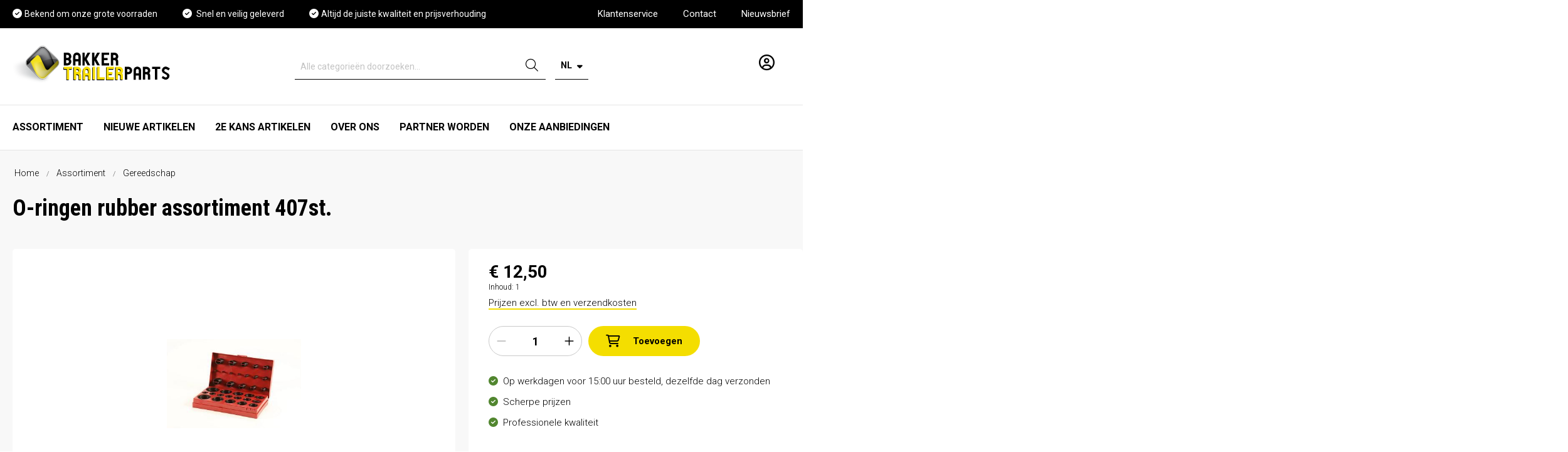

--- FILE ---
content_type: text/html; charset=UTF-8
request_url: https://www.bakkertrailerparts.nl/o-ringen-rubber-assortiment-407st./405201
body_size: 55972
content:

<!DOCTYPE html>

<html lang="nl-NL"
      itemscope="itemscope"
      itemtype="https://schema.org/WebPage">

                            
    <head>
                                        <meta charset="utf-8">
            
        <script>
       if(window.dataLayer === undefined) {
            window.dataLayer = [];
       }

       window.dataLayer.push({
           'event' : 'klantstatus',
           'bezoeker-status' : 'niet ingelogd',
           'type-klant' : 'geen',
       });
    </script>
            <script>
            let gtmIsTrackingProductClicks = Boolean(), gtmContainerId = 'GTM-WCKD72K', hasSWConsentSupport = Boolean(Number(0));
            window.wbmScriptIsSet = false;
        </script>
        <script type="text/javascript">
            window.dataLayer = window.dataLayer || [];
            window.dataLayer.push({"ecommerce":{"currencyCode":"EUR","detail":{"actionField":{"list":"Werkplaats gereedschappen"},"products":[{"category":"Werkplaats gereedschappen","price":12.5,"brand":"","id":"405201","name":"O-ringen rubber assortiment 407st.","variant":""}]}},"event":"productDetail","google_tag_params":{"ecomm_prodid":405201,"ecomm_pagetype":"product"}});

                    </script>    
            <!-- WbmTagManagerEcomm Head Snippet Start -->
        <script id="wbmTagManger" type="text/javascript">
            function getCookie(name) {
                var cookieMatch = document.cookie.match(name + '=(.*?)(;|$)');
                return cookieMatch && decodeURI(cookieMatch[1]);
            }

            var gtmCookieSet = getCookie('wbm-tagmanager-enabled');
            
            var googleTag = function(w,d,s,l,i){w[l]=w[l]||[];w[l].push({'gtm.start':new Date().getTime(),event:'gtm.js'});var f=d.getElementsByTagName(s)[0],j=d.createElement(s),dl=l!='dataLayer'?'&l='+l:'';j.async=true;j.src='https://www.googletagmanager.com/gtm.js?id='+i+dl+'';f.parentNode.insertBefore(j,f);};
            

            if (hasSWConsentSupport && gtmCookieSet === null) {
                window.wbmGoogleTagmanagerId = gtmContainerId;
                window.wbmScriptIsSet = false;
                window.googleTag = googleTag;
            } else {
                window.wbmScriptIsSet = true;
                googleTag(window, document, 'script', 'dataLayer', gtmContainerId);
                googleTag = null;
            }
        </script><!-- WbmTagManagerEcomm Head Snippet End -->    
                <meta name="viewport" content="width=device-width, initial-scale=1, minimum-scale=1, maximum-scale=1, user-scalable=0">

                            <meta name="author"
                      content=""/>
                <meta name="robots"
                      content="index,follow"/>
                <meta name="revisit-after"
                      content="15 days"/>
                <meta name="keywords"
                      content=""/>
                <meta name="description"
                      content="O-ringen rubber assortiment 407st."/>
            
                <meta property="og:type"
          content="product"/>
    <meta property="og:site_name"
          content="Bakker Trailer Parts"/>
    <meta property="og:url"
          content="https://www.bakkertrailerparts.nl/o-ringen-rubber-assortiment-407st./405201"/>
    <meta property="og:title"
          content="O-ringen rubber assortiment 407st. | 405201"/>

    <meta property="og:description"
          content="O-ringen rubber assortiment 407st."/>
    <meta property="og:image"
          content="https://www.bakkertrailerparts.nl/media/61/3a/76/1641387458/O-ringen 405201.jpg"/>

    
            <meta property="product:price:amount"
          content="12.5"/>
    <meta property="product:price:currency"
          content="EUR"/>
    <meta property="product:product_link"
          content="https://www.bakkertrailerparts.nl/o-ringen-rubber-assortiment-407st./405201"/>

    <meta name="twitter:card"
          content="product"/>
    <meta name="twitter:site"
          content="Bakker Trailer Parts"/>
    <meta name="twitter:title"
          content="O-ringen rubber assortiment 407st. | 405201"/>
    <meta name="twitter:description"
          content="O-ringen rubber assortiment 407st."/>
    <meta name="twitter:image"
          content="https://www.bakkertrailerparts.nl/media/61/3a/76/1641387458/O-ringen 405201.jpg"/>

                            <meta itemprop="copyrightHolder"
                      content="Bakker Trailer Parts"/>
                <meta itemprop="copyrightYear"
                      content=""/>
                <meta itemprop="isFamilyFriendly"
                      content="false"/>
                <meta itemprop="image"
                      content="https://www.bakkertrailerparts.nl/media/46/de/a8/1624448001/demostore-logo.png"/>
            
                                                <link rel="alternate" hreflang="de" href="https://www.bakkertrailerparts.nl/de/o-ringe-gummi-sortiment-407st./405201" />
                                    <link rel="alternate" hreflang="en-GB" href="https://www.bakkertrailerparts.nl/en/o-rings-rubber-assortment-407pcs/405201" />
                                    <link rel="alternate" hreflang="x-default" href="https://www.bakkertrailerparts.nl/o-ringen-rubber-assortiment-407st./405201" />
                                    <link rel="alternate" hreflang="nl-NL" href="https://www.bakkertrailerparts.nl/o-ringen-rubber-assortiment-407st./405201" />
                                    
                    <link rel="shortcut icon"
                  href="https://www.bakkertrailerparts.nl/media/27/ea/f7/1625838893/New Project (4).png">
        
                    <link rel="apple-touch-icon"
                  sizes="180x180"
                  href="https://www.bakkertrailerparts.nl/media/27/ea/f7/1625838893/New Project (4).png">
        
                            
            
    
    <link rel="canonical" href="https://www.bakkertrailerparts.nl/o-ringen-rubber-assortiment-407st./405201" />

                    <title itemprop="name">O-ringen rubber assortiment 407st. | 405201</title>
        
                                                                            <link rel="stylesheet"
                      href="https://www.bakkertrailerparts.nl/theme/b0107859a9411be93ea488f50c1f4d50/css/all.css?1746102211464488">
                                    
    <link rel="preconnect" href="https://fonts.gstatic.com">
    <link rel="preconnect" href="https://fonts.gstatic.com" crossorigin>
    <link href="https://fonts.googleapis.com/css2?family=Roboto+Condensed:wght@700&family=Roboto:wght@300;400;700&display=swap" rel="stylesheet">

                        <script>
        window.features = {"V6_5_0_0":false,"FEATURE_NEXT_1797":false,"FEATURE_NEXT_11917":false,"FEATURE_NEXT_16710":false,"FEATURE_NEXT_13810":false,"FEATURE_NEXT_13250":false,"FEATURE_NEXT_17276":false,"FEATURE_NEXT_16151":false,"FEATURE_NEXT_16155":false,"FEATURE_NEXT_14872":false,"FEATURE_NEXT_19501":false,"FEATURE_NEXT_15053":false,"FEATURE_NEXT_17950":false,"FEATURE_NEXT_14114":false,"FEATURE_NEXT_18215":false,"FEATURE_NEXT_12455":false,"FEATURE_NEXT_15815":false,"FEATURE_NEXT_14699":false,"FEATURE_NEXT_15707":false,"FEATURE_NEXT_15475":false,"FEATURE_NEXT_14360":false,"FEATURE_NEXT_15172":false,"FEATURE_NEXT_15687":false,"FEATURE_NEXT_14001":false,"FEATURE_NEXT_7739":false,"FEATURE_NEXT_16200":false,"FEATURE_NEXT_13410":false,"FEATURE_NEXT_15917":false,"FEATURE_NEXT_15957":false,"FEATURE_NEXT_16223":false,"FEATURE_NEXT_13601":false,"FEATURE_NEXT_16992":false,"FEATURE_NEXT_7530":false,"FEATURE_NEXT_16824":false,"FEATURE_NEXT_16271":false,"FEATURE_NEXT_15381":false,"FEATURE_NEXT_17275":false,"FEATURE_NEXT_17016":false,"FEATURE_NEXT_16236":false,"FEATURE_NEXT_16640":false,"FEATURE_NEXT_17261":false,"FEATURE_NEXT_17858":false,"FEATURE_NEXT_6758":false,"FEATURE_NEXT_18592":false,"FEATURE_NEXT_19048":false,"FEATURE_NEXT_17540":false,"FEATURE_NEXT_18129":false,"FEATURE_NEXT_19163":false,"FEATURE_NEXT_18187":false,"FEATURE_NEXT_17978":false,"FEATURE_NEXT_17869":false,"FEATURE_NEXT_11634":false,"FEATURE_NEXT_18762":false,"FEATURE_SWAGCMSEXTENSIONS_1":true,"FEATURE_SWAGCMSEXTENSIONS_2":true,"FEATURE_SWAGCMSEXTENSIONS_8":true,"FEATURE_SWAGCMSEXTENSIONS_63":true};
    </script>
        
                                        
                            
            
                
            </head>

    <body class="is-ctl-product is-act-index">

                                    <noscript>
                <iframe src="https://www.googletagmanager.com/ns.html?id=GTM-WCKD72K"
                        height="0" width="0" style="display:none;visibility:hidden"></iframe>
            </noscript>
                            <noscript class="noscript-main">
                
    <div role="alert"
         class="alert alert-info alert-has-icon">
                                                                <span class="icon icon-info">
                            <svg xmlns="http://www.w3.org/2000/svg" width="24" height="24" viewBox="0 0 24 24"><path fill="#758CA3" fill-rule="evenodd" d="M12 7c.5523 0 1 .4477 1 1s-.4477 1-1 1-1-.4477-1-1 .4477-1 1-1zm1 9c0 .5523-.4477 1-1 1s-1-.4477-1-1v-5c0-.5523.4477-1 1-1s1 .4477 1 1v5zm11-4c0 6.6274-5.3726 12-12 12S0 18.6274 0 12 5.3726 0 12 0s12 5.3726 12 12zM12 2C6.4772 2 2 6.4772 2 12s4.4772 10 10 10 10-4.4772 10-10S17.5228 2 12 2z"/></svg>
        </span>                                    
                    <div class="alert-content-container">
                                                    
                                    <div class="alert-content">
                                                    Om alle functies van onze shop te kunnen gebruiken, adviseren wij u om Javascript in uw browser in te schakelen.
                                            </div>
                
                                                                </div>
            </div>
            </noscript>
        

            <header class="header-main">
                    <div class="top-bar">
    <div class="container">
        <div class="row">
            <div class="col-9 col-lg-8">
                <ul class="top-bar__usp">
                    <li>
                        <i class="fas fa-check-circle"></i>
                        <span>Bekend om onze grote voorraden</span>
                    </li>
                    <li>
                        <i class="fas fa-check-circle"></i>
                        <span> Snel en veilig geleverd</span>
                    </li>
                    <li>
                        <i class="fas fa-check-circle"></i>
                        <span>Altijd de juiste kwaliteit en prijsverhouding</span>
                    </li>
                </ul>
            </div>
                        <div class="col-3 col-lg-4 top-bar__flex-row">
                <ul class="top-bar__navigation">
                                            
                                                                            
                        <li class="top-bar__navigation__item"><a href="/klantenservice">Klantenservice</a></li>
                                            
                                                                            
                        <li class="top-bar__navigation__item"><a href="/klantenservice/contact/">Contact</a></li>
                                            
                                                                            
                        <li class="top-bar__navigation__item"><a href="/nieuwsbrief">Nieuwsbrief</a></li>
                                    </ul>
            </div>
                    </div>
    </div>
</div>
                        <div class="header">
            <div class="container">
                            <div class="row align-items-center header-row">
                            <div class="col-12 d-none d-lg-block col-lg-3 header-logo-col">
                        <a href="/"
       title="Naar de startpagina">
        <svg xmlns="http://www.w3.org/2000/svg" xmlns:xlink="http://www.w3.org/1999/xlink" preserveAspectRatio="true" viewBox="42 11 262 62" width="262" height="59"><defs><clipPath id="a"><path d="M110.1,33.73a8,8,0,0,1,0,11.33L91.18,64a8,8,0,0,1-11.33,0L60.93,45.06a8,8,0,0,1,0-11.33L79.85,14.81a8,8,0,0,1,11.33,0Z" style="fill:none"/></clipPath><linearGradient id="b" x1="-25.51" y1="181.01" x2="30.2" y2="181.01" gradientTransform="translate(84.63 -129.65)" gradientUnits="userSpaceOnUse"><stop offset="0.3" stop-color="#fff"/><stop offset="1"/></linearGradient><linearGradient id="c" x1="57.53" y1="-122.99" x2="96.06" y2="-84.46" gradientTransform="translate(104.57 166.94) rotate(-45)" gradientUnits="userSpaceOnUse"><stop offset="0.01" stop-color="#333"/><stop offset="0.55" stop-color="#fff"/><stop offset="1" stop-color="#333"/></linearGradient></defs><g style="isolation:isolate"><path d="M134.29,47.33v3.91h-5V68.88h-3.91V51.24h-4.94V47.33Z"/><path d="M147.85,58.19h0a5.41,5.41,0,0,1,1.64,4.05v6.64h-3.88V62.53a2.44,2.44,0,0,0-2.44-2.41H141v8.76h-3.88V47.33h6.12q5.81.6,6.35,6.44A6.52,6.52,0,0,1,147.85,58.19Zm-4.71-1.95a2.44,2.44,0,0,0,2.44-2.47,2.47,2.47,0,0,0-2.44-2.44H141v4.91Z"/><path d="M158.88,47.1q5.81.61,6.41,6.41v15.6h-3.91v-6.9h-5v6.9H152.5V53.51Q153.06,47.71,158.88,47.1Zm2.5,11.24V53.68a2.53,2.53,0,0,0-2.5-2.5,2.49,2.49,0,0,0-2.47,2.5v4.66Z"/><path d="M172.76,47.33V68.88h-3.88V47.33Z"/><path d="M188.93,68.82H176.35V47.33h3.88V64.94h8.7Z"/><path d="M204.33,51.24h-8.71V56.3h6.12v3.85h-6.12V65h8.71v3.85H191.8V47.3h12.53Z"/><path d="M217.89,58.19h0a5.41,5.41,0,0,1,1.64,4.05v6.64h-3.88V62.53a2.44,2.44,0,0,0-2.44-2.41h-2.1v8.76H207.2V47.33h6.12q5.81.6,6.35,6.44A6.52,6.52,0,0,1,217.89,58.19Zm-4.71-1.95a2.44,2.44,0,0,0,2.44-2.47,2.47,2.47,0,0,0-2.44-2.44h-2.1v4.91Z"/><path d="M133.92,28.8a6.65,6.65,0,0,1-1.81,4.51,6.32,6.32,0,0,1,1.81,4.37q-.6,5.81-6.34,6.32h-6.24V22.45h6.24Q133.34,23,133.92,28.8Zm-6.46,2.56a2.54,2.54,0,0,0,2.41-2.56,2.46,2.46,0,0,0-2.47-2.44h-2.18v5Zm-.06,8.76a2.44,2.44,0,0,0,.06-4.88h-2.24v4.88Z"/><path d="M143.17,22.22q5.81.62,6.41,6.41v15.6h-3.91V37.34h-5v6.89h-3.9V28.63Q137.34,22.83,143.17,22.22Zm2.5,11.24V28.8a2.53,2.53,0,0,0-2.5-2.5,2.5,2.5,0,0,0-2.47,2.5v4.66Z"/><path d="M159.87,33.57a2.4,2.4,0,0,0,.17.32L162,37.31q1.81,3.33,3.65,6.66H161.1c-.21-.34-.41-.69-.6-1l-4.2-7.53V44h-3.85V22.45h3.85V31l.61-1.06c1.38-2.49,2.77-5,4.19-7.5h4.6q-2.31,4.05-4.54,8.1c-.44.77-.87,1.54-1.29,2.3-.08.14-.16.25-.23.35Z"/><path d="M176,33.57l.17.32c.66,1.15,1.3,2.29,1.93,3.42,1.21,2.22,2.42,4.44,3.65,6.66h-4.51c-.21-.34-.41-.69-.61-1q-2.09-3.77-4.19-7.53V44h-3.85V22.45h3.85V31L173,30q2.07-3.74,4.2-7.5h4.59q-2.3,4.05-4.54,8.1c-.44.77-.87,1.54-1.29,2.3a1.93,1.93,0,0,1-.23.35Z"/><path d="M197.21,26.36h-8.7v5.06h6.12v3.85h-6.12v4.88h8.7V44H184.69V22.43h12.52Z"/><path d="M210.77,33.31h0a5.43,5.43,0,0,1,1.64,4V44H208.5V37.65a2.44,2.44,0,0,0-2.44-2.41H204V44h-3.87V22.45h6.11q5.81.61,6.35,6.44A6.52,6.52,0,0,1,210.77,33.31Zm-4.71-2a2.44,2.44,0,0,0,2.44-2.47,2.48,2.48,0,0,0-2.44-2.44H204v4.91Z"/><path d="M135.16,46.11V50h-5V67.65h-3.91V50h-4.94v-3.9Z" style="fill:#f7dd00"/><path d="M148.72,57h0A5.41,5.41,0,0,1,150.33,61v6.63h-3.88V61.3A2.44,2.44,0,0,0,144,58.89h-2.1v8.76H138V46.11h6.12q5.81.6,6.35,6.43A6.55,6.55,0,0,1,148.72,57ZM144,55a2.44,2.44,0,0,0,2.44-2.47A2.48,2.48,0,0,0,144,50.1h-2.1V55Z" style="fill:#f7dd00"/><path d="M159.75,45.88q5.81.6,6.41,6.4v15.6h-3.91V61h-5v6.89h-3.91V52.28Q153.93,46.47,159.75,45.88Zm2.5,11.23V52.45a2.52,2.52,0,0,0-2.5-2.49,2.48,2.48,0,0,0-2.47,2.49v4.66Z" style="fill:#f7dd00"/><path d="M173.63,46.11V67.65h-3.88V46.11Z" style="fill:#f7dd00"/><path d="M189.8,67.59H177.22V46.11h3.88V63.72h8.7Z" style="fill:#f7dd00"/><path d="M205.2,50h-8.71v5.06h6.12v3.85h-6.12V63.8h8.71v3.85H192.67V46.08H205.2Z" style="fill:#f7dd00"/><path d="M218.76,57h0A5.41,5.41,0,0,1,220.37,61v6.63h-3.88V61.3a2.44,2.44,0,0,0-2.44-2.41H212v8.76h-3.88V46.11h6.12q5.81.6,6.35,6.43A6.55,6.55,0,0,1,218.76,57Zm-4.71-2a2.44,2.44,0,0,0,2.44-2.47,2.48,2.48,0,0,0-2.44-2.44H212V55Z" style="fill:#f7dd00"/><path d="M229.53,46.11q5.81.57,6.38,6.37-.57,5.84-6.38,6.35h-2.21v8.82h-3.91V46.11ZM229.42,55a2.46,2.46,0,0,0,0-4.91h-2.1V55Z"/><path d="M244.44,45.88q5.81.6,6.41,6.4v15.6h-3.91V61h-5v6.89h-3.91V52.28Q238.62,46.47,244.44,45.88Zm2.5,11.23V52.45a2.52,2.52,0,0,0-2.5-2.49A2.48,2.48,0,0,0,242,52.45v4.66Z"/><path d="M264.41,57h0A5.45,5.45,0,0,1,266,61v6.63h-3.88V61.3a2.44,2.44,0,0,0-2.44-2.41h-2.1v8.76h-3.88V46.11h6.12q5.81.6,6.35,6.43A6.55,6.55,0,0,1,264.41,57Zm-4.71-2a2.44,2.44,0,0,0,2.44-2.47,2.48,2.48,0,0,0-2.44-2.44h-2.1V55Z"/><path d="M282.88,46.11V50h-5V67.65H274V50h-4.94v-3.9Z"/><path d="M298.13,60.44a3.38,3.38,0,0,1,.12,1v0a6.16,6.16,0,0,1-2.67,5.17,6.24,6.24,0,0,1-5.75.89s0,0,0-.06a20.78,20.78,0,0,1-4.62-2.5c.55-1.05,1.18-2.16,1.86-3.33.52.35,1.09.69,1.7,1a12.29,12.29,0,0,0,2.07,1.15,2.52,2.52,0,0,0,2.21,0,2.25,2.25,0,0,0,.66-3.53,16.55,16.55,0,0,0-2.33-1.66,27.2,27.2,0,0,1-2.52-1.41,5.09,5.09,0,0,1-3.19-3.62,1.76,1.76,0,0,1-.15-1v0a6.37,6.37,0,0,1,2.37-5.15,6,6,0,0,1,5.48-1.25h0a12.82,12.82,0,0,1,3.7,1.81l1.84,1q-1.12,1.63-2.16,3.36c-.57-.3-1.13-.64-1.69-1a18.33,18.33,0,0,0-2-1,3,3,0,0,0-2.11-.13c-1.59.92-1.87,2.12-.86,3.62a14.12,14.12,0,0,0,2.39,1.55q1.23.66,2.49,1.38A5.25,5.25,0,0,1,298.13,60.44Z"/><path d="M111.44,33.32a8.44,8.44,0,0,1,0,11.94l-20,19.95a8.44,8.44,0,0,1-11.94,0L59.6,45.26a8.44,8.44,0,0,1,0-11.94l19.95-20a8.45,8.45,0,0,1,12,0Z" style="fill:#c4c4c4"/><g style="mix-blend-mode:multiply"><image width="128" height="103" xlink:href="[data-uri]"/></g><path d="M97.81,24.13l7.79,17.11,5.78-5.79A7.76,7.76,0,0,0,110,33.64L91.17,14.78a7.9,7.9,0,0,0-2.06-1.48,21.66,21.66,0,0,1,3.12,2.62A27.72,27.72,0,0,1,97.81,24.13Z" style="fill:gray"/><path d="M96.93,49.91l1.14-1.15-1.3,1.3Z" style="fill:gray"/><path d="M81.65,30.68l7.59,16.75c.09.21.19.41.29.61L82,31.31C81.86,31.09,81.76,30.88,81.65,30.68Z" style="fill:gray"/><path d="M73.38,54.59,65.61,37.48l9-9-.38.37L59.77,43.31A8.36,8.36,0,0,0,61,44.94L79.87,63.79a7.82,7.82,0,0,0,1.85,1.38A22.18,22.18,0,0,1,79,62.81,27.64,27.64,0,0,1,73.38,54.59Z" style="fill:gray"/><image width="196" height="164" transform="translate(58.68 12.44) scale(0.24)" xlink:href="[data-uri]"/><image width="196" height="164" transform="translate(65.4 26.84) scale(0.24)" xlink:href="[data-uri]"/><polygon points="105.61 41.27 105.6 41.24 98.08 48.76 105.61 41.27" style="fill:#f7dd00"/><g style="mix-blend-mode:multiply;opacity:0.5"><g style="clip-path:url(#a)"><path d="M114.83,69.66H59.12V36.51C79,48.43,95,24.59,114.83,36.51Z" style="fill:url(#b)"/></g></g><path d="M91.63,64.1a8.29,8.29,0,0,1-11.74,0h0L61,45.16a8.29,8.29,0,0,1,0-11.74h0l18.94-19a8.3,8.3,0,0,1,11.74,0h0l18.94,18.94a8.3,8.3,0,0,1,0,11.74h0L91.63,64.1ZM61.35,44.76,80.29,63.7a7.74,7.74,0,0,0,10.94,0h0l18.94-18.94a7.74,7.74,0,0,0,0-10.94h0L91.23,14.88a7.74,7.74,0,0,0-10.94,0h0L61.35,33.82a7.74,7.74,0,0,0,0,10.94Z" style="fill:#fff"/><path d="M91.39,64.1a8.29,8.29,0,0,1-11.74,0h0L60.71,45.16a8.29,8.29,0,0,1,0-11.74h0L79.65,14.48a8.29,8.29,0,0,1,11.74,0h0l18.94,18.94a8.3,8.3,0,0,1,0,11.74h0l-19,18.94ZM61.11,44.76,80.05,63.7A7.74,7.74,0,0,0,91,63.7h0l18.94-18.94a7.74,7.74,0,0,0,0-10.94h0L91,14.88a7.74,7.74,0,0,0-10.94,0h0L61.11,33.82a7.74,7.74,0,0,0,0,10.94Z" style="fill:url(#c)"/></g></svg>
    </a>
                </div>
            
                            <div class="col-12 order-2 col-sm order-sm-1 header-search-col d-none d-lg-block col-lg-6 col-xl-7">
                    <div class="row">
                        <div class="col-sm-auto d-none d-lg-none">
                                                            <div class="nav-main-toggle">
                                                                            <button class="btn nav-main-toggle-btn header-actions-btn"
                                                type="button"
                                                data-offcanvas-menu="true"
                                                aria-label="Menu">
                                                                                                    <span class="icon icon-stack">
                            <svg xmlns="http://www.w3.org/2000/svg" width="24" height="24" viewBox="0 0 24 24"><path fill="#758CA3" fill-rule="evenodd" d="M3 13c-.5523 0-1-.4477-1-1s.4477-1 1-1h18c.5523 0 1 .4477 1 1s-.4477 1-1 1H3zm0-7c-.5523 0-1-.4477-1-1s.4477-1 1-1h18c.5523 0 1 .4477 1 1s-.4477 1-1 1H3zm0 14c-.5523 0-1-.4477-1-1s.4477-1 1-1h18c.5523 0 1 .4477 1 1s-.4477 1-1 1H3z"/></svg>
        </span>                                                                                    </button>
                                                                    </div>
                                                    </div>
                        <div class="col d-none d-lg-block col-lg-12">
                            <div class="header-center-actions">
                                <div class="header-search-column">
                                        <div class="collapse"
         id="searchCollapse">
        <div class="header-search">
            <form action="/search"
                  method="get"
                  data-search-form="true"
                  data-url="/suggest?search="
                  class="header-search-form">
                                    <div class="input-group">
                                                    <input type="search"
                                   name="search"
                                   class="form-control header-search-input"
                                   autocomplete="off"
                                   autocapitalize="off"
                                   placeholder="Alle categorieën doorzoeken..."
                                   aria-label="Alle categorieën doorzoeken..."
                                   value=""
                            >
                        
                            <div class="input-group-append">
        <button type="submit"
                class="btn header-search-btn"
                aria-label="Zoeken">
            <span class="header-search-icon">
                <i class="fal fa-search"></i>
            </span>
        </button>
    </div>
                    </div>
                            </form>
        </div>
    </div>
                                </div>

                                <div class="header-language-column">
                                                   
            <div class="top-bar-nav-item top-bar-language">
                            <form method="post"
                      action="/checkout/language"
                      class="language-form"
                      data-form-auto-submit="true">

                                            <input type="hidden" name="_csrf_token" value="0c85bca78cecd429f59b3.NPUNNj3hL-fK0udE4Os8naUL-K2K7Lm25Haa5pmTcAM.GbxSXEXQeKWPoawlq9ptzc85nuq_qvvUl0_3i-6gAE9BxVR0cIJ_14Kipg">
                    
                                                                                            
                        <div class="languages-menu dropdown">
                            <button class="btn dropdown-toggle top-bar-nav-btn btn-icon-m-0"
                                    type="button"
                                    id="languagesDropdown-top-bar"
                                    data-toggle="dropdown"
                                    aria-haspopup="true"
                                    aria-expanded="false">
                                <span class="top-bar-nav-text">
                                    NL
                                    <i class="fas fa-sort-down"></i>
                                </span>
                            </button>
                                                            <div class="top-bar-list dropdown-menu dropdown-menu-right"
                                    aria-labelledby="languagesDropdown-top-bar">

                                                                                <div class="top-bar-list-item dropdown-item"
                                                 title="">

                                                                                                                                                                                                            
                                                    <label class="top-bar-list-label"
                                                           for="top-bar-265429016c464c1781a9e6a8e5489e17">
                                                        <input id="top-bar-265429016c464c1781a9e6a8e5489e17"
                                                               class="top-bar-list-radio"
                                                               value="265429016c464c1781a9e6a8e5489e17"
                                                               name="languageId"
                                                               type="radio"
                                                            >
                                                        Deutsch
                                                    </label>
                                                                                            </div>
                                                                                <div class="top-bar-list-item dropdown-item"
                                                 title="">

                                                                                                                                                                                                            
                                                    <label class="top-bar-list-label"
                                                           for="top-bar-1ea4e32e56e4479ca8d566488a1b31a7">
                                                        <input id="top-bar-1ea4e32e56e4479ca8d566488a1b31a7"
                                                               class="top-bar-list-radio"
                                                               value="1ea4e32e56e4479ca8d566488a1b31a7"
                                                               name="languageId"
                                                               type="radio"
                                                            >
                                                        English
                                                    </label>
                                                                                            </div>
                                                                                <div class="top-bar-list-item dropdown-item item-checked"
                                                 title="">

                                                                                                                                                                                                            
                                                    <label class="top-bar-list-label"
                                                           for="top-bar-2fbb5fe2e29a4d70aa5854ce7ce3e20b">
                                                        <input id="top-bar-2fbb5fe2e29a4d70aa5854ce7ce3e20b"
                                                               class="top-bar-list-radio"
                                                               value="2fbb5fe2e29a4d70aa5854ce7ce3e20b"
                                                               name="languageId"
                                                               type="radio"
                                                             checked>
                                                        Nederlands
                                                    </label>
                                                                                            </div>
                                                                    </div>
                                                    </div>

                        <input name="redirectTo" type="hidden" value="frontend.detail.page"/>

                                                    <input name="redirectParameters[productId]" type="hidden" value="7a805e1ee4554cf0a5160ded40aeae9c">
                                                            </form>
                    </div>
                                    </div>
                            </div>
                        </div>
                    </div>
                </div>
            
                            <div class="col-12 order-1 order-sm-2 col-lg-3 col-xl-2 header-actions-col">
                    <div class="row no-gutters">
                                                    <div class="col d-lg-none">
                                <div class="menu-button">
                                                                            <button class="btn nav-main-toggle-btn header-actions-btn"
                                                type="button"
                                                data-offcanvas-menu="true"
                                                aria-label="Menu">
                                                                                            <svg xmlns="http://www.w3.org/2000/svg" width="26" height="17" viewBox="0 0 26 17">
                                                    <g id="Component_16_1" data-name="Component 16 – 1" transform="translate(0 1.5)">
                                                        <line id="Line_1" data-name="Line 1" x2="26" fill="none" stroke="#000" stroke-width="3"/>
                                                        <line id="Line_2" data-name="Line 2" x2="19" transform="translate(0 7)" fill="none" stroke="#000" stroke-width="3"/>
                                                        <path id="Path_21" data-name="Path 21" d="M0,0H26" transform="translate(0 14)" fill="none" stroke="#000" stroke-width="3"/>
                                                    </g>
                                                </svg>
                                                                                    </button>
                                                                        <span class="header-logo-col">
                                        <a href="/">
                                                <a href="/"
       title="Naar de startpagina">
        <svg xmlns="http://www.w3.org/2000/svg" xmlns:xlink="http://www.w3.org/1999/xlink" preserveAspectRatio="true" viewBox="42 11 262 62" width="262" height="59"><defs><clipPath id="a"><path d="M110.1,33.73a8,8,0,0,1,0,11.33L91.18,64a8,8,0,0,1-11.33,0L60.93,45.06a8,8,0,0,1,0-11.33L79.85,14.81a8,8,0,0,1,11.33,0Z" style="fill:none"/></clipPath><linearGradient id="b" x1="-25.51" y1="181.01" x2="30.2" y2="181.01" gradientTransform="translate(84.63 -129.65)" gradientUnits="userSpaceOnUse"><stop offset="0.3" stop-color="#fff"/><stop offset="1"/></linearGradient><linearGradient id="c" x1="57.53" y1="-122.99" x2="96.06" y2="-84.46" gradientTransform="translate(104.57 166.94) rotate(-45)" gradientUnits="userSpaceOnUse"><stop offset="0.01" stop-color="#333"/><stop offset="0.55" stop-color="#fff"/><stop offset="1" stop-color="#333"/></linearGradient></defs><g style="isolation:isolate"><path d="M134.29,47.33v3.91h-5V68.88h-3.91V51.24h-4.94V47.33Z"/><path d="M147.85,58.19h0a5.41,5.41,0,0,1,1.64,4.05v6.64h-3.88V62.53a2.44,2.44,0,0,0-2.44-2.41H141v8.76h-3.88V47.33h6.12q5.81.6,6.35,6.44A6.52,6.52,0,0,1,147.85,58.19Zm-4.71-1.95a2.44,2.44,0,0,0,2.44-2.47,2.47,2.47,0,0,0-2.44-2.44H141v4.91Z"/><path d="M158.88,47.1q5.81.61,6.41,6.41v15.6h-3.91v-6.9h-5v6.9H152.5V53.51Q153.06,47.71,158.88,47.1Zm2.5,11.24V53.68a2.53,2.53,0,0,0-2.5-2.5,2.49,2.49,0,0,0-2.47,2.5v4.66Z"/><path d="M172.76,47.33V68.88h-3.88V47.33Z"/><path d="M188.93,68.82H176.35V47.33h3.88V64.94h8.7Z"/><path d="M204.33,51.24h-8.71V56.3h6.12v3.85h-6.12V65h8.71v3.85H191.8V47.3h12.53Z"/><path d="M217.89,58.19h0a5.41,5.41,0,0,1,1.64,4.05v6.64h-3.88V62.53a2.44,2.44,0,0,0-2.44-2.41h-2.1v8.76H207.2V47.33h6.12q5.81.6,6.35,6.44A6.52,6.52,0,0,1,217.89,58.19Zm-4.71-1.95a2.44,2.44,0,0,0,2.44-2.47,2.47,2.47,0,0,0-2.44-2.44h-2.1v4.91Z"/><path d="M133.92,28.8a6.65,6.65,0,0,1-1.81,4.51,6.32,6.32,0,0,1,1.81,4.37q-.6,5.81-6.34,6.32h-6.24V22.45h6.24Q133.34,23,133.92,28.8Zm-6.46,2.56a2.54,2.54,0,0,0,2.41-2.56,2.46,2.46,0,0,0-2.47-2.44h-2.18v5Zm-.06,8.76a2.44,2.44,0,0,0,.06-4.88h-2.24v4.88Z"/><path d="M143.17,22.22q5.81.62,6.41,6.41v15.6h-3.91V37.34h-5v6.89h-3.9V28.63Q137.34,22.83,143.17,22.22Zm2.5,11.24V28.8a2.53,2.53,0,0,0-2.5-2.5,2.5,2.5,0,0,0-2.47,2.5v4.66Z"/><path d="M159.87,33.57a2.4,2.4,0,0,0,.17.32L162,37.31q1.81,3.33,3.65,6.66H161.1c-.21-.34-.41-.69-.6-1l-4.2-7.53V44h-3.85V22.45h3.85V31l.61-1.06c1.38-2.49,2.77-5,4.19-7.5h4.6q-2.31,4.05-4.54,8.1c-.44.77-.87,1.54-1.29,2.3-.08.14-.16.25-.23.35Z"/><path d="M176,33.57l.17.32c.66,1.15,1.3,2.29,1.93,3.42,1.21,2.22,2.42,4.44,3.65,6.66h-4.51c-.21-.34-.41-.69-.61-1q-2.09-3.77-4.19-7.53V44h-3.85V22.45h3.85V31L173,30q2.07-3.74,4.2-7.5h4.59q-2.3,4.05-4.54,8.1c-.44.77-.87,1.54-1.29,2.3a1.93,1.93,0,0,1-.23.35Z"/><path d="M197.21,26.36h-8.7v5.06h6.12v3.85h-6.12v4.88h8.7V44H184.69V22.43h12.52Z"/><path d="M210.77,33.31h0a5.43,5.43,0,0,1,1.64,4V44H208.5V37.65a2.44,2.44,0,0,0-2.44-2.41H204V44h-3.87V22.45h6.11q5.81.61,6.35,6.44A6.52,6.52,0,0,1,210.77,33.31Zm-4.71-2a2.44,2.44,0,0,0,2.44-2.47,2.48,2.48,0,0,0-2.44-2.44H204v4.91Z"/><path d="M135.16,46.11V50h-5V67.65h-3.91V50h-4.94v-3.9Z" style="fill:#f7dd00"/><path d="M148.72,57h0A5.41,5.41,0,0,1,150.33,61v6.63h-3.88V61.3A2.44,2.44,0,0,0,144,58.89h-2.1v8.76H138V46.11h6.12q5.81.6,6.35,6.43A6.55,6.55,0,0,1,148.72,57ZM144,55a2.44,2.44,0,0,0,2.44-2.47A2.48,2.48,0,0,0,144,50.1h-2.1V55Z" style="fill:#f7dd00"/><path d="M159.75,45.88q5.81.6,6.41,6.4v15.6h-3.91V61h-5v6.89h-3.91V52.28Q153.93,46.47,159.75,45.88Zm2.5,11.23V52.45a2.52,2.52,0,0,0-2.5-2.49,2.48,2.48,0,0,0-2.47,2.49v4.66Z" style="fill:#f7dd00"/><path d="M173.63,46.11V67.65h-3.88V46.11Z" style="fill:#f7dd00"/><path d="M189.8,67.59H177.22V46.11h3.88V63.72h8.7Z" style="fill:#f7dd00"/><path d="M205.2,50h-8.71v5.06h6.12v3.85h-6.12V63.8h8.71v3.85H192.67V46.08H205.2Z" style="fill:#f7dd00"/><path d="M218.76,57h0A5.41,5.41,0,0,1,220.37,61v6.63h-3.88V61.3a2.44,2.44,0,0,0-2.44-2.41H212v8.76h-3.88V46.11h6.12q5.81.6,6.35,6.43A6.55,6.55,0,0,1,218.76,57Zm-4.71-2a2.44,2.44,0,0,0,2.44-2.47,2.48,2.48,0,0,0-2.44-2.44H212V55Z" style="fill:#f7dd00"/><path d="M229.53,46.11q5.81.57,6.38,6.37-.57,5.84-6.38,6.35h-2.21v8.82h-3.91V46.11ZM229.42,55a2.46,2.46,0,0,0,0-4.91h-2.1V55Z"/><path d="M244.44,45.88q5.81.6,6.41,6.4v15.6h-3.91V61h-5v6.89h-3.91V52.28Q238.62,46.47,244.44,45.88Zm2.5,11.23V52.45a2.52,2.52,0,0,0-2.5-2.49A2.48,2.48,0,0,0,242,52.45v4.66Z"/><path d="M264.41,57h0A5.45,5.45,0,0,1,266,61v6.63h-3.88V61.3a2.44,2.44,0,0,0-2.44-2.41h-2.1v8.76h-3.88V46.11h6.12q5.81.6,6.35,6.43A6.55,6.55,0,0,1,264.41,57Zm-4.71-2a2.44,2.44,0,0,0,2.44-2.47,2.48,2.48,0,0,0-2.44-2.44h-2.1V55Z"/><path d="M282.88,46.11V50h-5V67.65H274V50h-4.94v-3.9Z"/><path d="M298.13,60.44a3.38,3.38,0,0,1,.12,1v0a6.16,6.16,0,0,1-2.67,5.17,6.24,6.24,0,0,1-5.75.89s0,0,0-.06a20.78,20.78,0,0,1-4.62-2.5c.55-1.05,1.18-2.16,1.86-3.33.52.35,1.09.69,1.7,1a12.29,12.29,0,0,0,2.07,1.15,2.52,2.52,0,0,0,2.21,0,2.25,2.25,0,0,0,.66-3.53,16.55,16.55,0,0,0-2.33-1.66,27.2,27.2,0,0,1-2.52-1.41,5.09,5.09,0,0,1-3.19-3.62,1.76,1.76,0,0,1-.15-1v0a6.37,6.37,0,0,1,2.37-5.15,6,6,0,0,1,5.48-1.25h0a12.82,12.82,0,0,1,3.7,1.81l1.84,1q-1.12,1.63-2.16,3.36c-.57-.3-1.13-.64-1.69-1a18.33,18.33,0,0,0-2-1,3,3,0,0,0-2.11-.13c-1.59.92-1.87,2.12-.86,3.62a14.12,14.12,0,0,0,2.39,1.55q1.23.66,2.49,1.38A5.25,5.25,0,0,1,298.13,60.44Z"/><path d="M111.44,33.32a8.44,8.44,0,0,1,0,11.94l-20,19.95a8.44,8.44,0,0,1-11.94,0L59.6,45.26a8.44,8.44,0,0,1,0-11.94l19.95-20a8.45,8.45,0,0,1,12,0Z" style="fill:#c4c4c4"/><g style="mix-blend-mode:multiply"><image width="128" height="103" xlink:href="[data-uri]"/></g><path d="M97.81,24.13l7.79,17.11,5.78-5.79A7.76,7.76,0,0,0,110,33.64L91.17,14.78a7.9,7.9,0,0,0-2.06-1.48,21.66,21.66,0,0,1,3.12,2.62A27.72,27.72,0,0,1,97.81,24.13Z" style="fill:gray"/><path d="M96.93,49.91l1.14-1.15-1.3,1.3Z" style="fill:gray"/><path d="M81.65,30.68l7.59,16.75c.09.21.19.41.29.61L82,31.31C81.86,31.09,81.76,30.88,81.65,30.68Z" style="fill:gray"/><path d="M73.38,54.59,65.61,37.48l9-9-.38.37L59.77,43.31A8.36,8.36,0,0,0,61,44.94L79.87,63.79a7.82,7.82,0,0,0,1.85,1.38A22.18,22.18,0,0,1,79,62.81,27.64,27.64,0,0,1,73.38,54.59Z" style="fill:gray"/><image width="196" height="164" transform="translate(58.68 12.44) scale(0.24)" xlink:href="[data-uri]"/><image width="196" height="164" transform="translate(65.4 26.84) scale(0.24)" xlink:href="[data-uri]"/><polygon points="105.61 41.27 105.6 41.24 98.08 48.76 105.61 41.27" style="fill:#f7dd00"/><g style="mix-blend-mode:multiply;opacity:0.5"><g style="clip-path:url(#a)"><path d="M114.83,69.66H59.12V36.51C79,48.43,95,24.59,114.83,36.51Z" style="fill:url(#b)"/></g></g><path d="M91.63,64.1a8.29,8.29,0,0,1-11.74,0h0L61,45.16a8.29,8.29,0,0,1,0-11.74h0l18.94-19a8.3,8.3,0,0,1,11.74,0h0l18.94,18.94a8.3,8.3,0,0,1,0,11.74h0L91.63,64.1ZM61.35,44.76,80.29,63.7a7.74,7.74,0,0,0,10.94,0h0l18.94-18.94a7.74,7.74,0,0,0,0-10.94h0L91.23,14.88a7.74,7.74,0,0,0-10.94,0h0L61.35,33.82a7.74,7.74,0,0,0,0,10.94Z" style="fill:#fff"/><path d="M91.39,64.1a8.29,8.29,0,0,1-11.74,0h0L60.71,45.16a8.29,8.29,0,0,1,0-11.74h0L79.65,14.48a8.29,8.29,0,0,1,11.74,0h0l18.94,18.94a8.3,8.3,0,0,1,0,11.74h0l-19,18.94ZM61.11,44.76,80.05,63.7A7.74,7.74,0,0,0,91,63.7h0l18.94-18.94a7.74,7.74,0,0,0,0-10.94h0L91,14.88a7.74,7.74,0,0,0-10.94,0h0L61.11,33.82a7.74,7.74,0,0,0,0,10.94Z" style="fill:url(#c)"/></g></svg>
    </a>
                                        </a>
                                    </span>
                                </div>
                            </div>
                        
                                                
                        
                                                    <!-- Moved to the topbar -->
                        
                                                <div class="d-lg-none search-action">
                            <i class="far fa-search" id="toggle-search"></i>
                            <div class="header-fixed-search-field">
                                <div class="header-fixed-search-close" role="button">
                                    <i class="far fa-times-circle close"></i>
                                </div>
                                <div class="h2">Zoeken</div>
                                    <div class="collapse"
         id="searchCollapse">
        <div class="header-search">
            <form action="/search"
                  method="get"
                  data-search-form="true"
                  data-url="/suggest?search="
                  class="header-search-form">
                                    <div class="input-group">
                                                    <input type="search"
                                   name="search"
                                   class="form-control header-search-input"
                                   autocomplete="off"
                                   autocapitalize="off"
                                   placeholder="Alle categorieën doorzoeken..."
                                   aria-label="Alle categorieën doorzoeken..."
                                   value=""
                            >
                        
                            <div class="input-group-append">
        <button type="submit"
                class="btn header-search-btn"
                aria-label="Zoeken">
            <span class="header-search-icon">
                <i class="fal fa-search"></i>
            </span>
        </button>
    </div>
                    </div>
                            </form>
        </div>
    </div>
                            </div>
                        </div>
                        <div>
                                <div class="dropdown">
                    <button class="btn account-menu-btn header-actions-btn btn-icon-m-0"
                    type="button"
                    id="accountWidget"
                    data-offcanvas-account-menu="true"
                    data-toggle="dropdown"
                    aria-haspopup="true"
                    aria-expanded="false"
                    aria-label="Mijn account"
                    title="Mijn account">
                <i class="far fa-user-circle"></i>
                <span class="header-account-title">
                    Account
                </span>
            </button>
        
                    <div class="dropdown-menu dropdown-menu-right account-menu-dropdown js-account-menu-dropdown"
                 aria-labelledby="accountWidget">
                

        
            <button class="btn btn-light btn-block offcanvas-close js-offcanvas-close sticky-top">
                                    <span class="icon icon-x icon-sm">
                            <svg xmlns="http://www.w3.org/2000/svg" width="24" height="24" viewBox="0 0 24 24"><path fill="#758CA3" fill-rule="evenodd" d="m10.5858 12-7.293-7.2929c-.3904-.3905-.3904-1.0237 0-1.4142.3906-.3905 1.0238-.3905 1.4143 0L12 10.5858l7.2929-7.293c.3905-.3904 1.0237-.3904 1.4142 0 .3905.3906.3905 1.0238 0 1.4143L13.4142 12l7.293 7.2929c.3904.3905.3904 1.0237 0 1.4142-.3906.3905-1.0238.3905-1.4143 0L12 13.4142l-7.2929 7.293c-.3905.3904-1.0237.3904-1.4142 0-.3905-.3906-.3905-1.0238 0-1.4143L10.5858 12z"/></svg>
        </span>            
                            Menu sluiten
                    </button>
    
            <div class="offcanvas-content-container">
                <div class="account-menu">
                                    <div class="dropdown-header account-menu-header">
                    Mijn account
                </div>
                    
                                    <div class="account-menu-login">
                    <a href="/account/login"
                       title="Aanmelden"
                       class="btn btn-primary account-menu-login-button">
                        Aanmelden
                    </a>

                    <div class="account-menu-register">
                        of <a href="/account/login"
                                                            title="Registreren">Registreren</a>
                    </div>
                </div>
                    
                    <div class="account-menu-links">
                    <div class="header-account-menu">
        <div class="card account-menu-inner">
                                        
                                                <div class="list-group list-group-flush account-aside-list-group">
                        
                                                                <a href="/account"
                                   title="Overzicht"
                                   class="list-group-item list-group-item-action account-aside-item">
                                    Overzicht
                                </a>
                            
                                                            <a href="/account/profile"
                                   title="Jouw profiel"
                                   class="list-group-item list-group-item-action account-aside-item">
                                    Jouw profiel
                                </a>
                            
                                                            <a href="/account/address"
                                   title="Adressen"
                                   class="list-group-item list-group-item-action account-aside-item">
                                    Adressen
                                </a>
                            
                                                            <a href="/account/payment"
                                   title="Betaalwijzen"
                                   class="list-group-item list-group-item-action account-aside-item">
                                    Betaalwijzen
                                </a>
                            
                            
                            

                        <a href="/account/mollie/subscriptions" title="Abonnementen" class="list-group-item list-group-item-action account-aside-item">
                Abonnementen
            </a>
            
                    </div>
                            
                                                </div>
    </div>
            </div>
            </div>
        </div>
                </div>
            </div>
                        </div>

                            <div class="header-cart"
                                 data-offcanvas-cart="true">
                                <a class="btn header-cart-btn header-actions-btn btn-icon-m-0"
                                   href="/checkout/cart"
                                   data-cart-widget="true"
                                   title="Winkelmandje"
                                   aria-label="Winkelmandje">
                                        <div class="header-cart-item">
        <div class="header-cart-icon">
            <i class="far fa-shopping-cart"></i>
                    </div>
        <span class="header-cart-title">
            Winkelwagen
        </span>
    </div>
                                </a>
                            </div>

                                            </div>
                </div>
            
        </div>
                </div>
        </div>
            </header>

                    <div class="nav-main">
                                    
    <div class="main-navigation"
         id="mainNavigation"
         data-flyout-menu="true">
                    <div class="container">
                 
                    <nav class="nav main-navigation-menu"
                         itemscope="itemscope"
                         itemtype="http://schema.org/SiteNavigationElement">

                                                                                                                                                    
                                                                                                            <a class="nav-link main-navigation-link"
                                           href="https://www.bakkertrailerparts.nl/assortiment/"
                                           itemprop="url"
                                                                                                    data-flyout-menu-trigger="d56a031228534868bc1d3c0587f42ea7"
                                                                                           title="Assortiment">
                                            <div class="main-navigation-link-text">
                                                <span itemprop="name">Assortiment</span>
                                            </div>
                                        </a>
                                                                                                                                                                                                
                                                                                                            <a class="nav-link main-navigation-link"
                                           href="https://www.bakkertrailerparts.nl/nieuwe-artikelen/"
                                           itemprop="url"
                                                                                           title="Nieuwe artikelen">
                                            <div class="main-navigation-link-text">
                                                <span itemprop="name">Nieuwe artikelen</span>
                                            </div>
                                        </a>
                                                                                                                                                                                                
                                                                                                            <a class="nav-link main-navigation-link"
                                           href="https://www.bakkertrailerparts.nl/2e-kans-artikelen/"
                                           itemprop="url"
                                                                                           title="2e kans artikelen">
                                            <div class="main-navigation-link-text">
                                                <span itemprop="name">2e kans artikelen</span>
                                            </div>
                                        </a>
                                                                                                                                                                                                
                                                                                                            <a class="nav-link main-navigation-link"
                                           href="https://www.bakkertrailerparts.nl/over-ons/"
                                           itemprop="url"
                                                                                           title="Over ons">
                                            <div class="main-navigation-link-text">
                                                <span itemprop="name">Over ons</span>
                                            </div>
                                        </a>
                                                                                                                                                                                                
                                                                                                            <a class="nav-link main-navigation-link"
                                           href="https://www.bakkertrailerparts.nl/partner/"
                                           itemprop="url"
                                                                                           title="Partner worden">
                                            <div class="main-navigation-link-text">
                                                <span itemprop="name">Partner worden</span>
                                            </div>
                                        </a>
                                                                                                                                                                                                
                                                                                                            <a class="nav-link main-navigation-link"
                                           href="https://www.bakkertrailerparts.nl/onze-aanbiedingen/"
                                           itemprop="url"
                                                                                           title="Onze aanbiedingen">
                                            <div class="main-navigation-link-text">
                                                <span itemprop="name">Onze aanbiedingen</span>
                                            </div>
                                        </a>
                                                                                                                                            </nav>
                            </div>
        
                                                                                                                                                                                                                                                                                
                                                <div class="navigation-flyouts">
                                                                                                                                                                <div class="navigation-flyout"
                                             data-flyout-menu-id="d56a031228534868bc1d3c0587f42ea7">
                                            <div class="container">
                                                                                                            
            <div class="row navigation-flyout-content">
                            <div class="col">
                    <div class="navigation-flyout-categories">
                                                        
                    
    <div class="navigation-flyout-categories is-level-0">
        <!-- Childs of the parent (level 0) -->
        <ul class="navigation-sub-list navigation-level-first-list">
        
                                                            
            <li class="navigation-level-first-item">
                <a class="nav-item nav-link navigation-flyout-link"
                   href="https://www.bakkertrailerparts.nl/assortiment/as-wiel-en-rem-onderdelen/"
                   itemprop="url"
                   title="As, wiel en rem onderdelen"
                   data-category-image="https://www.bakkertrailerparts.nl/media/ba/75/20/1720790210/Aanhangwagen wielen.png"
                   data-category-main="ecf77b7b097241379c53d5a30561b264"
                >
                    <span itemprop="name">As, wiel en rem onderdelen</span>
                    <i class="fas fa-caret-right"></i>
                </a>

                <!-- Childs of the child direct of the parent (level 1) -->
                <div class="row navigation-level-second-holder">
                    <div class="col-12">

                                                <ul class="navigation-level-second-items">
                                                                                                                            
                                <li class="navigation-level-second-item">
                                    <a class="navigation-level-second-link "
                                       href="https://www.bakkertrailerparts.nl/assortiment/as-wiel-en-rem-onderdelen/assen/"
                                       itemprop="url"
                                       title="Assen"
                                       data-category-image=" https://www.bakkertrailerparts.nl/media/d7/e6/f4/1720789891/Aanhanger assen.png "
                                       data-category-main="ecf77b7b097241379c53d5a30561b264"
                                    >
                                        <span itemprop="name">Assen</span>
                                        <i class="fas fa-caret-right"></i>
                                    </a>
                                </li>
                                                                                                                            
                                <li class="navigation-level-second-item">
                                    <a class="navigation-level-second-link "
                                       href="https://www.bakkertrailerparts.nl/assortiment/as-wiel-en-rem-onderdelen/rem-onderdelen/"
                                       itemprop="url"
                                       title="Rem onderdelen"
                                       data-category-image=" https://www.bakkertrailerparts.nl/media/cd/b0/18/1634283024/remkabel.png "
                                       data-category-main="ecf77b7b097241379c53d5a30561b264"
                                    >
                                        <span itemprop="name">Rem onderdelen</span>
                                        <i class="fas fa-caret-right"></i>
                                    </a>
                                </li>
                                                                                                                            
                                <li class="navigation-level-second-item">
                                    <a class="navigation-level-second-link "
                                       href="https://www.bakkertrailerparts.nl/assortiment/as-wiel-en-rem-onderdelen/accessoires/"
                                       itemprop="url"
                                       title="Accessoires"
                                       data-category-image=" https://www.bakkertrailerparts.nl/media/f7/ae/31/1720789138/Accessoires.png "
                                       data-category-main="ecf77b7b097241379c53d5a30561b264"
                                    >
                                        <span itemprop="name">Accessoires</span>
                                        <i class="fas fa-caret-right"></i>
                                    </a>
                                </li>
                                                                                                                            
                                <li class="navigation-level-second-item">
                                    <a class="navigation-level-second-link "
                                       href="https://www.bakkertrailerparts.nl/assortiment/as-wiel-en-rem-onderdelen/aanhangwagen-wielen/"
                                       itemprop="url"
                                       title="Aanhangwagen wielen"
                                       data-category-image=" https://www.bakkertrailerparts.nl/media/ba/75/20/1720790210/Aanhangwagen wielen.png "
                                       data-category-main="ecf77b7b097241379c53d5a30561b264"
                                    >
                                        <span itemprop="name">Aanhangwagen wielen</span>
                                        <i class="fas fa-caret-right"></i>
                                    </a>
                                </li>
                                                                                                                            
                                <li class="navigation-level-second-item">
                                    <a class="navigation-level-second-link "
                                       href="https://www.bakkertrailerparts.nl/assortiment/as-wiel-en-rem-onderdelen/overige-wielen/"
                                       itemprop="url"
                                       title="Overige wielen"
                                       data-category-image=" https://www.bakkertrailerparts.nl/media/d3/d5/47/1667993524/Overige wielen.png "
                                       data-category-main="ecf77b7b097241379c53d5a30561b264"
                                    >
                                        <span itemprop="name">Overige wielen</span>
                                        <i class="fas fa-caret-right"></i>
                                    </a>
                                </li>
                                                    </ul>
                                            </div>
                </div>
            </li>
        
                                                            
            <li class="navigation-level-first-item">
                <a class="nav-item nav-link navigation-flyout-link"
                   href="https://www.bakkertrailerparts.nl/assortiment/spatschermen/"
                   itemprop="url"
                   title="Spatschermen"
                   data-category-image="https://www.bakkertrailerparts.nl/media/df/05/fa/1721304350/Stalen spatschermen.png"
                   data-category-main="39d6da733f3942f7b64f16b3ee7ce322"
                >
                    <span itemprop="name">Spatschermen</span>
                    <i class="fas fa-caret-right"></i>
                </a>

                <!-- Childs of the child direct of the parent (level 1) -->
                <div class="row navigation-level-second-holder">
                    <div class="col-12">

                                                <ul class="navigation-level-second-items">
                                                                                                                            
                                <li class="navigation-level-second-item">
                                    <a class="navigation-level-second-link "
                                       href="https://www.bakkertrailerparts.nl/assortiment/spatschermen/staal/"
                                       itemprop="url"
                                       title="Staal"
                                       data-category-image=" https://www.bakkertrailerparts.nl/media/df/05/fa/1721304350/Stalen spatschermen.png "
                                       data-category-main="39d6da733f3942f7b64f16b3ee7ce322"
                                    >
                                        <span itemprop="name">Staal</span>
                                        <i class="fas fa-caret-right"></i>
                                    </a>
                                </li>
                                                                                                                            
                                <li class="navigation-level-second-item">
                                    <a class="navigation-level-second-link "
                                       href="https://www.bakkertrailerparts.nl/assortiment/spatschermen/kunststof/"
                                       itemprop="url"
                                       title="Kunststof"
                                       data-category-image=" https://www.bakkertrailerparts.nl/media/34/7e/ab/1721308062/Kunststof spatschermen enkelas rond.png "
                                       data-category-main="39d6da733f3942f7b64f16b3ee7ce322"
                                    >
                                        <span itemprop="name">Kunststof</span>
                                        <i class="fas fa-caret-right"></i>
                                    </a>
                                </li>
                                                                                                                            
                                <li class="navigation-level-second-item">
                                    <a class="navigation-level-second-link "
                                       href="https://www.bakkertrailerparts.nl/assortiment/spatschermen/spatschermen-traanplaat/"
                                       itemprop="url"
                                       title="Spatschermen traanplaat"
                                       data-category-image=" https://www.bakkertrailerparts.nl/media/39/c2/a1/1721309022/Spatschermen traanplaat.png "
                                       data-category-main="39d6da733f3942f7b64f16b3ee7ce322"
                                    >
                                        <span itemprop="name">Spatschermen traanplaat</span>
                                        <i class="fas fa-caret-right"></i>
                                    </a>
                                </li>
                                                                                                                            
                                <li class="navigation-level-second-item">
                                    <a class="navigation-level-second-link "
                                       href="https://www.bakkertrailerparts.nl/assortiment/spatschermen/hmr-boottrailer/"
                                       itemprop="url"
                                       title="HMR boottrailer"
                                       data-category-image=" https://www.bakkertrailerparts.nl/media/c3/07/41/1721309359/HMR boot-trailers spatschermen.png "
                                       data-category-main="39d6da733f3942f7b64f16b3ee7ce322"
                                    >
                                        <span itemprop="name">HMR boottrailer</span>
                                        <i class="fas fa-caret-right"></i>
                                    </a>
                                </li>
                                                                                                                            
                                <li class="navigation-level-second-item">
                                    <a class="navigation-level-second-link "
                                       href="https://www.bakkertrailerparts.nl/assortiment/spatschermen/spatlap/"
                                       itemprop="url"
                                       title="Spatlap"
                                       data-category-image=" https://www.bakkertrailerparts.nl/media/51/0f/ce/1721309854/Spatlappen voor aanhangwagens.png "
                                       data-category-main="39d6da733f3942f7b64f16b3ee7ce322"
                                    >
                                        <span itemprop="name">Spatlap</span>
                                        <i class="fas fa-caret-right"></i>
                                    </a>
                                </li>
                                                    </ul>
                                            </div>
                </div>
            </li>
        
                                                            
            <li class="navigation-level-first-item">
                <a class="nav-item nav-link navigation-flyout-link"
                   href="https://www.bakkertrailerparts.nl/assortiment/neuswielen-en-toebehoren/"
                   itemprop="url"
                   title="Neuswielen en toebehoren"
                   data-category-image="https://www.bakkertrailerparts.nl/media/c0/39/0e/1722514401/Neuswielklem.png"
                   data-category-main="12f03a82eb454087a7b7b23054337603"
                >
                    <span itemprop="name">Neuswielen en toebehoren</span>
                    <i class="fas fa-caret-right"></i>
                </a>

                <!-- Childs of the child direct of the parent (level 1) -->
                <div class="row navigation-level-second-holder">
                    <div class="col-12">

                                                <ul class="navigation-level-second-items">
                                                                                                                            
                                <li class="navigation-level-second-item">
                                    <a class="navigation-level-second-link "
                                       href="https://www.bakkertrailerparts.nl/assortiment/neuswielen-en-toebehoren/35-mm/"
                                       itemprop="url"
                                       title="35 mm"
                                       data-category-image=" https://www.bakkertrailerparts.nl/media/af/1f/ba/1722509884/35 mm neuswiel.png "
                                       data-category-main="12f03a82eb454087a7b7b23054337603"
                                    >
                                        <span itemprop="name">35 mm</span>
                                        <i class="fas fa-caret-right"></i>
                                    </a>
                                </li>
                                                                                                                            
                                <li class="navigation-level-second-item">
                                    <a class="navigation-level-second-link "
                                       href="https://www.bakkertrailerparts.nl/assortiment/neuswielen-en-toebehoren/48-mm/"
                                       itemprop="url"
                                       title="48 mm"
                                       data-category-image=" https://www.bakkertrailerparts.nl/media/af/1f/ba/1722509884/35 mm neuswiel.png "
                                       data-category-main="12f03a82eb454087a7b7b23054337603"
                                    >
                                        <span itemprop="name">48 mm</span>
                                        <i class="fas fa-caret-right"></i>
                                    </a>
                                </li>
                                                                                                                            
                                <li class="navigation-level-second-item">
                                    <a class="navigation-level-second-link "
                                       href="https://www.bakkertrailerparts.nl/assortiment/neuswielen-en-toebehoren/60-mm/"
                                       itemprop="url"
                                       title="60 mm"
                                       data-category-image=" https://www.bakkertrailerparts.nl/media/af/1f/ba/1722509884/35 mm neuswiel.png "
                                       data-category-main="12f03a82eb454087a7b7b23054337603"
                                    >
                                        <span itemprop="name">60 mm</span>
                                        <i class="fas fa-caret-right"></i>
                                    </a>
                                </li>
                                                                                                                            
                                <li class="navigation-level-second-item">
                                    <a class="navigation-level-second-link "
                                       href="https://www.bakkertrailerparts.nl/assortiment/neuswielen-en-toebehoren/klemmen-en-hendels/"
                                       itemprop="url"
                                       title="Klemmen en hendels"
                                       data-category-image=" https://www.bakkertrailerparts.nl/media/c0/39/0e/1722514401/Neuswielklem.png "
                                       data-category-main="12f03a82eb454087a7b7b23054337603"
                                    >
                                        <span itemprop="name">Klemmen en hendels</span>
                                        <i class="fas fa-caret-right"></i>
                                    </a>
                                </li>
                                                                                                                            
                                <li class="navigation-level-second-item">
                                    <a class="navigation-level-second-link "
                                       href="https://www.bakkertrailerparts.nl/assortiment/neuswielen-en-toebehoren/steunpoten/"
                                       itemprop="url"
                                       title="Steunpoten"
                                       data-category-image=" https://www.bakkertrailerparts.nl/media/f5/4d/dc/1634287070/Steunpoot-aanhanger-BTP.png "
                                       data-category-main="12f03a82eb454087a7b7b23054337603"
                                    >
                                        <span itemprop="name">Steunpoten</span>
                                        <i class="fas fa-caret-right"></i>
                                    </a>
                                </li>
                                                                                                                            
                                <li class="navigation-level-second-item">
                                    <a class="navigation-level-second-link "
                                       href="https://www.bakkertrailerparts.nl/assortiment/neuswielen-en-toebehoren/neuswielbandjes/"
                                       itemprop="url"
                                       title="Neuswielbandjes"
                                       data-category-image=" https://www.bakkertrailerparts.nl/media/8a/09/cd/1722514697/Neuswielbandjes.png "
                                       data-category-main="12f03a82eb454087a7b7b23054337603"
                                    >
                                        <span itemprop="name">Neuswielbandjes</span>
                                        <i class="fas fa-caret-right"></i>
                                    </a>
                                </li>
                                                    </ul>
                                            </div>
                </div>
            </li>
        
                                                            
            <li class="navigation-level-first-item">
                <a class="nav-item nav-link navigation-flyout-link"
                   href="https://www.bakkertrailerparts.nl/assortiment/koppelingen-en-toebehoren/"
                   itemprop="url"
                   title="Koppelingen en toebehoren"
                   data-category-image="https://www.bakkertrailerparts.nl/media/1a/b2/08/1723634812/Koppelingen en toebehoren.png"
                   data-category-main="f6ccf31f71374658aedee5eca2ac3e36"
                >
                    <span itemprop="name">Koppelingen en toebehoren</span>
                    <i class="fas fa-caret-right"></i>
                </a>

                <!-- Childs of the child direct of the parent (level 1) -->
                <div class="row navigation-level-second-holder">
                    <div class="col-12">

                                                <ul class="navigation-level-second-items">
                                                                                                                            
                                <li class="navigation-level-second-item">
                                    <a class="navigation-level-second-link "
                                       href="https://www.bakkertrailerparts.nl/assortiment/koppelingen-en-toebehoren/koppelingen/"
                                       itemprop="url"
                                       title="Koppelingen"
                                       data-category-image=" https://www.bakkertrailerparts.nl/media/be/1e/b3/1723636244/Koppelingen voor aanhangwagens.png "
                                       data-category-main="f6ccf31f71374658aedee5eca2ac3e36"
                                    >
                                        <span itemprop="name">Koppelingen</span>
                                        <i class="fas fa-caret-right"></i>
                                    </a>
                                </li>
                                                                                                                            
                                <li class="navigation-level-second-item">
                                    <a class="navigation-level-second-link "
                                       href="https://www.bakkertrailerparts.nl/assortiment/koppelingen-en-toebehoren/oploopremmen/"
                                       itemprop="url"
                                       title="Oploopremmen"
                                       data-category-image=" https://www.bakkertrailerparts.nl/media/01/g0/0f/1723638289/Oploopremmen.png "
                                       data-category-main="f6ccf31f71374658aedee5eca2ac3e36"
                                    >
                                        <span itemprop="name">Oploopremmen</span>
                                        <i class="fas fa-caret-right"></i>
                                    </a>
                                </li>
                                                                                                                            
                                <li class="navigation-level-second-item">
                                    <a class="navigation-level-second-link "
                                       href="https://www.bakkertrailerparts.nl/assortiment/koppelingen-en-toebehoren/stof-en-afdekhoezen/"
                                       itemprop="url"
                                       title="Stof en afdekhoezen"
                                       data-category-image=" https://www.bakkertrailerparts.nl/media/c4/60/6c/1723638657/Stof en afdekhoezen.png "
                                       data-category-main="f6ccf31f71374658aedee5eca2ac3e36"
                                    >
                                        <span itemprop="name">Stof en afdekhoezen</span>
                                        <i class="fas fa-caret-right"></i>
                                    </a>
                                </li>
                                                                                                                            
                                <li class="navigation-level-second-item">
                                    <a class="navigation-level-second-link "
                                       href="https://www.bakkertrailerparts.nl/assortiment/koppelingen-en-toebehoren/oploopremdempers/"
                                       itemprop="url"
                                       title="Oploopremdempers"
                                       data-category-image=" https://www.bakkertrailerparts.nl/media/fe/8d/07/1723639039/Oploopremdempers.png "
                                       data-category-main="f6ccf31f71374658aedee5eca2ac3e36"
                                    >
                                        <span itemprop="name">Oploopremdempers</span>
                                        <i class="fas fa-caret-right"></i>
                                    </a>
                                </li>
                                                                                                                            
                                <li class="navigation-level-second-item">
                                    <a class="navigation-level-second-link "
                                       href="https://www.bakkertrailerparts.nl/assortiment/koppelingen-en-toebehoren/trekhaakkogels/"
                                       itemprop="url"
                                       title="Trekhaakkogels"
                                       data-category-image=" https://www.bakkertrailerparts.nl/media/58/21/96/1724069473/Trekhaakkogels.png "
                                       data-category-main="f6ccf31f71374658aedee5eca2ac3e36"
                                    >
                                        <span itemprop="name">Trekhaakkogels</span>
                                        <i class="fas fa-caret-right"></i>
                                    </a>
                                </li>
                                                                                                                            
                                <li class="navigation-level-second-item">
                                    <a class="navigation-level-second-link "
                                       href="https://www.bakkertrailerparts.nl/assortiment/koppelingen-en-toebehoren/trekhaakdoppen/"
                                       itemprop="url"
                                       title="Trekhaakdoppen"
                                       data-category-image=" https://www.bakkertrailerparts.nl/media/32/5a/b9/1724069504/Trekhaakdoppen.png "
                                       data-category-main="f6ccf31f71374658aedee5eca2ac3e36"
                                    >
                                        <span itemprop="name">Trekhaakdoppen</span>
                                        <i class="fas fa-caret-right"></i>
                                    </a>
                                </li>
                                                                                                                            
                                <li class="navigation-level-second-item">
                                    <a class="navigation-level-second-link "
                                       href="https://www.bakkertrailerparts.nl/assortiment/koppelingen-en-toebehoren/hulpkoppeling-en-breekkabels/"
                                       itemprop="url"
                                       title="Hulpkoppeling en breekkabels"
                                       data-category-image=" https://www.bakkertrailerparts.nl/media/6a/2d/0c/1724069738/Breekkabels.png "
                                       data-category-main="f6ccf31f71374658aedee5eca2ac3e36"
                                    >
                                        <span itemprop="name">Hulpkoppeling en breekkabels</span>
                                        <i class="fas fa-caret-right"></i>
                                    </a>
                                </li>
                                                    </ul>
                                            </div>
                </div>
            </li>
        
                                                            
            <li class="navigation-level-first-item">
                <a class="nav-item nav-link navigation-flyout-link"
                   href="https://www.bakkertrailerparts.nl/assortiment/anti-diefstal/"
                   itemprop="url"
                   title="Anti-diefstal"
                   data-category-image="https://www.bakkertrailerparts.nl/media/f2/c6/ed/1724070178/Anti-diefstal.png"
                   data-category-main="7a2a5be18c2e4addbe541495bc0c4e1e"
                >
                    <span itemprop="name">Anti-diefstal</span>
                    <i class="fas fa-caret-right"></i>
                </a>

                <!-- Childs of the child direct of the parent (level 1) -->
                <div class="row navigation-level-second-holder">
                    <div class="col-12">

                                                <ul class="navigation-level-second-items">
                                                                                                                            
                                <li class="navigation-level-second-item">
                                    <a class="navigation-level-second-link "
                                       href="https://www.bakkertrailerparts.nl/assortiment/anti-diefstal/sloten/"
                                       itemprop="url"
                                       title="Sloten"
                                       data-category-image=" https://www.bakkertrailerparts.nl/media/a0/36/b4/1724070477/Sloten.png "
                                       data-category-main="7a2a5be18c2e4addbe541495bc0c4e1e"
                                    >
                                        <span itemprop="name">Sloten</span>
                                        <i class="fas fa-caret-right"></i>
                                    </a>
                                </li>
                                                                                                                            
                                <li class="navigation-level-second-item">
                                    <a class="navigation-level-second-link "
                                       href="https://www.bakkertrailerparts.nl/assortiment/anti-diefstal/disselsloten/"
                                       itemprop="url"
                                       title="Disselsloten"
                                       data-category-image=" https://www.bakkertrailerparts.nl/media/5f/d1/d3/1724071197/Disselsloten.png "
                                       data-category-main="7a2a5be18c2e4addbe541495bc0c4e1e"
                                    >
                                        <span itemprop="name">Disselsloten</span>
                                        <i class="fas fa-caret-right"></i>
                                    </a>
                                </li>
                                                                                                                            
                                <li class="navigation-level-second-item">
                                    <a class="navigation-level-second-link "
                                       href="https://www.bakkertrailerparts.nl/assortiment/anti-diefstal/wielklemmen/"
                                       itemprop="url"
                                       title="Wielklemmen"
                                       data-category-image=" https://www.bakkertrailerparts.nl/media/86/af/ea/1724071679/Wielklemmen.png "
                                       data-category-main="7a2a5be18c2e4addbe541495bc0c4e1e"
                                    >
                                        <span itemprop="name">Wielklemmen</span>
                                        <i class="fas fa-caret-right"></i>
                                    </a>
                                </li>
                                                    </ul>
                                            </div>
                </div>
            </li>
        
                                                            
            <li class="navigation-level-first-item">
                <a class="nav-item nav-link navigation-flyout-link"
                   href="https://www.bakkertrailerparts.nl/assortiment/hang-en-sluitwerk/"
                   itemprop="url"
                   title="Hang- en sluitwerk"
                   data-category-image="https://www.bakkertrailerparts.nl/media/16/fb/bf/1634111071/moeren.png"
                   data-category-main="6f1e11104b364389ad69de7cee07e622"
                >
                    <span itemprop="name">Hang- en sluitwerk</span>
                    <i class="fas fa-caret-right"></i>
                </a>

                <!-- Childs of the child direct of the parent (level 1) -->
                <div class="row navigation-level-second-holder">
                    <div class="col-12">

                                                <ul class="navigation-level-second-items">
                                                                                                                            
                                <li class="navigation-level-second-item">
                                    <a class="navigation-level-second-link "
                                       href="https://www.bakkertrailerparts.nl/assortiment/hang-en-sluitwerk/karabijnhaken/"
                                       itemprop="url"
                                       title="Karabijnhaken"
                                       data-category-image=" https://www.bakkertrailerparts.nl/media/78/d4/d0/1634828368/Sjoroog-BTP.png "
                                       data-category-main="6f1e11104b364389ad69de7cee07e622"
                                    >
                                        <span itemprop="name">Karabijnhaken</span>
                                        <i class="fas fa-caret-right"></i>
                                    </a>
                                </li>
                                                                                                                            
                                <li class="navigation-level-second-item">
                                    <a class="navigation-level-second-link "
                                       href="https://www.bakkertrailerparts.nl/assortiment/hang-en-sluitwerk/reservewielhouders/"
                                       itemprop="url"
                                       title="Reservewielhouders"
                                       data-category-image=" https://www.bakkertrailerparts.nl/media/d0/77/c6/1634828857/Reservewielhouder-BTP.png "
                                       data-category-main="6f1e11104b364389ad69de7cee07e622"
                                    >
                                        <span itemprop="name">Reservewielhouders</span>
                                        <i class="fas fa-caret-right"></i>
                                    </a>
                                </li>
                                                                                                                            
                                <li class="navigation-level-second-item">
                                    <a class="navigation-level-second-link "
                                       href="https://www.bakkertrailerparts.nl/assortiment/hang-en-sluitwerk/gasveren/"
                                       itemprop="url"
                                       title="Gasveren"
                                       data-category-image=" https://www.bakkertrailerparts.nl/media/79/23/ce/1634828146/Gasveren-Aanhanger-BTP.png "
                                       data-category-main="6f1e11104b364389ad69de7cee07e622"
                                    >
                                        <span itemprop="name">Gasveren</span>
                                        <i class="fas fa-caret-right"></i>
                                    </a>
                                </li>
                                                                                                                            
                                <li class="navigation-level-second-item">
                                    <a class="navigation-level-second-link "
                                       href="https://www.bakkertrailerparts.nl/assortiment/hang-en-sluitwerk/kentekenplaathouder/"
                                       itemprop="url"
                                       title="Kentekenplaathouder"
                                       data-category-image=" https://www.bakkertrailerparts.nl/media/9e/b2/6c/1634828758/Schermafbeelding_2021-10-21_om_17.04.13-removebg-preview (1).png "
                                       data-category-main="6f1e11104b364389ad69de7cee07e622"
                                    >
                                        <span itemprop="name">Kentekenplaathouder</span>
                                        <i class="fas fa-caret-right"></i>
                                    </a>
                                </li>
                                                                                                                            
                                <li class="navigation-level-second-item">
                                    <a class="navigation-level-second-link "
                                       href="https://www.bakkertrailerparts.nl/assortiment/hang-en-sluitwerk/haken-en-ogen/"
                                       itemprop="url"
                                       title="Haken en ogen"
                                       data-category-image=" https://www.bakkertrailerparts.nl/media/a7/8d/ba/1634894026/hhhhh.png "
                                       data-category-main="6f1e11104b364389ad69de7cee07e622"
                                    >
                                        <span itemprop="name">Haken en ogen</span>
                                        <i class="fas fa-caret-right"></i>
                                    </a>
                                </li>
                                                                                                                            
                                <li class="navigation-level-second-item">
                                    <a class="navigation-level-second-link "
                                       href="https://www.bakkertrailerparts.nl/assortiment/hang-en-sluitwerk/sjorogen/"
                                       itemprop="url"
                                       title="Sjorogen"
                                       data-category-image=" https://www.bakkertrailerparts.nl/media/70/06/09/1634828235/Sjoroor-aanhanger-BTP.png "
                                       data-category-main="6f1e11104b364389ad69de7cee07e622"
                                    >
                                        <span itemprop="name">Sjorogen</span>
                                        <i class="fas fa-caret-right"></i>
                                    </a>
                                </li>
                                                                                                                            
                                <li class="navigation-level-second-item">
                                    <a class="navigation-level-second-link "
                                       href="https://www.bakkertrailerparts.nl/assortiment/hang-en-sluitwerk/touwhaken/"
                                       itemprop="url"
                                       title="Touwhaken "
                                       data-category-image=" https://www.bakkertrailerparts.nl/media/fe/7c/a3/1634828470/touwhaak.png "
                                       data-category-main="6f1e11104b364389ad69de7cee07e622"
                                    >
                                        <span itemprop="name">Touwhaken </span>
                                        <i class="fas fa-caret-right"></i>
                                    </a>
                                </li>
                                                                                                                            
                                <li class="navigation-level-second-item">
                                    <a class="navigation-level-second-link "
                                       href="https://www.bakkertrailerparts.nl/assortiment/hang-en-sluitwerk/zeilogen/"
                                       itemprop="url"
                                       title="Zeilogen "
                                       data-category-image=" https://www.bakkertrailerparts.nl/media/79/49/3f/1634828600/zeiloog.png "
                                       data-category-main="6f1e11104b364389ad69de7cee07e622"
                                    >
                                        <span itemprop="name">Zeilogen </span>
                                        <i class="fas fa-caret-right"></i>
                                    </a>
                                </li>
                                                                                                                            
                                <li class="navigation-level-second-item">
                                    <a class="navigation-level-second-link "
                                       href="https://www.bakkertrailerparts.nl/assortiment/hang-en-sluitwerk/scharnieren/"
                                       itemprop="url"
                                       title="Scharnieren"
                                       data-category-image=" https://www.bakkertrailerparts.nl/media/6d/5e/32/1634887029/klephaakscharnier-BTP.png "
                                       data-category-main="6f1e11104b364389ad69de7cee07e622"
                                    >
                                        <span itemprop="name">Scharnieren</span>
                                        <i class="fas fa-caret-right"></i>
                                    </a>
                                </li>
                                                                                                                            
                                <li class="navigation-level-second-item">
                                    <a class="navigation-level-second-link "
                                       href="https://www.bakkertrailerparts.nl/assortiment/hang-en-sluitwerk/schuifgrendels/"
                                       itemprop="url"
                                       title="Schuifgrendels"
                                       data-category-image=" https://www.bakkertrailerparts.nl/media/ee/6a/0e/1634893681/Schuifgrendel-met-slot.png "
                                       data-category-main="6f1e11104b364389ad69de7cee07e622"
                                    >
                                        <span itemprop="name">Schuifgrendels</span>
                                        <i class="fas fa-caret-right"></i>
                                    </a>
                                </li>
                                                                                                                            
                                <li class="navigation-level-second-item">
                                    <a class="navigation-level-second-link "
                                       href="https://www.bakkertrailerparts.nl/assortiment/hang-en-sluitwerk/grendels-en-borgingen/"
                                       itemprop="url"
                                       title="Grendels en borgingen"
                                       data-category-image=" https://www.bakkertrailerparts.nl/media/8c/49/f2/1634893781/grendel.png "
                                       data-category-main="6f1e11104b364389ad69de7cee07e622"
                                    >
                                        <span itemprop="name">Grendels en borgingen</span>
                                        <i class="fas fa-caret-right"></i>
                                    </a>
                                </li>
                                                                                                                            
                                <li class="navigation-level-second-item">
                                    <a class="navigation-level-second-link "
                                       href="https://www.bakkertrailerparts.nl/assortiment/hang-en-sluitwerk/moeren-en-ringen/"
                                       itemprop="url"
                                       title="Moeren en ringen"
                                       data-category-image=" https://www.bakkertrailerparts.nl/media/b3/cd/20/1634827749/moeren-BTP.png "
                                       data-category-main="6f1e11104b364389ad69de7cee07e622"
                                    >
                                        <span itemprop="name">Moeren en ringen</span>
                                        <i class="fas fa-caret-right"></i>
                                    </a>
                                </li>
                                                    </ul>
                                            </div>
                </div>
            </li>
        
                                                            
            <li class="navigation-level-first-item">
                <a class="nav-item nav-link navigation-flyout-link"
                   href="https://www.bakkertrailerparts.nl/assortiment/electra/"
                   itemprop="url"
                   title="Electra"
                   data-category-image="https://www.bakkertrailerparts.nl/media/30/05/79/1733751645/Elektra artikelen voor aanhangwagens.png"
                   data-category-main="2a7c4435dfbb4c98837fb722492d4fe9"
                >
                    <span itemprop="name">Electra</span>
                    <i class="fas fa-caret-right"></i>
                </a>

                <!-- Childs of the child direct of the parent (level 1) -->
                <div class="row navigation-level-second-holder">
                    <div class="col-12">

                                                <ul class="navigation-level-second-items">
                                                                                                                            
                                <li class="navigation-level-second-item">
                                    <a class="navigation-level-second-link "
                                       href="https://www.bakkertrailerparts.nl/assortiment/electra/stekkers-en-adapters/"
                                       itemprop="url"
                                       title="Stekkers en adapters"
                                       data-category-image=" https://www.bakkertrailerparts.nl/media/81/50/05/1634732976/stekkers.png "
                                       data-category-main="2a7c4435dfbb4c98837fb722492d4fe9"
                                    >
                                        <span itemprop="name">Stekkers en adapters</span>
                                        <i class="fas fa-caret-right"></i>
                                    </a>
                                </li>
                                                                                                                            
                                <li class="navigation-level-second-item">
                                    <a class="navigation-level-second-link "
                                       href="https://www.bakkertrailerparts.nl/assortiment/electra/stekkerdozen/"
                                       itemprop="url"
                                       title="Stekkerdozen"
                                       data-category-image=" https://www.bakkertrailerparts.nl/media/08/fc/g0/1666967771/Stekkerdoos.png "
                                       data-category-main="2a7c4435dfbb4c98837fb722492d4fe9"
                                    >
                                        <span itemprop="name">Stekkerdozen</span>
                                        <i class="fas fa-caret-right"></i>
                                    </a>
                                </li>
                                                                                                                            
                                <li class="navigation-level-second-item">
                                    <a class="navigation-level-second-link "
                                       href="https://www.bakkertrailerparts.nl/assortiment/electra/kabels-en-klemmen/"
                                       itemprop="url"
                                       title="Kabels en klemmen"
                                       data-category-image=" https://www.bakkertrailerparts.nl/media/51/8b/77/1634732866/Electra.png "
                                       data-category-main="2a7c4435dfbb4c98837fb722492d4fe9"
                                    >
                                        <span itemprop="name">Kabels en klemmen</span>
                                        <i class="fas fa-caret-right"></i>
                                    </a>
                                </li>
                                                                                                                            
                                <li class="navigation-level-second-item">
                                    <a class="navigation-level-second-link "
                                       href="https://www.bakkertrailerparts.nl/assortiment/electra/stroomkabel-sets/"
                                       itemprop="url"
                                       title="Stroomkabel sets"
                                       data-category-image=" https://www.bakkertrailerparts.nl/media/b1/f5/70/1634733656/Spiraalkabels-aanganwagen.png "
                                       data-category-main="2a7c4435dfbb4c98837fb722492d4fe9"
                                    >
                                        <span itemprop="name">Stroomkabel sets</span>
                                        <i class="fas fa-caret-right"></i>
                                    </a>
                                </li>
                                                                                                                            
                                <li class="navigation-level-second-item">
                                    <a class="navigation-level-second-link "
                                       href="https://www.bakkertrailerparts.nl/assortiment/electra/kabelschoentjes/"
                                       itemprop="url"
                                       title="Kabelschoentjes"
                                       data-category-image=" https://www.bakkertrailerparts.nl/media/36/f7/d6/1634733190/Kabelschoentjes.png "
                                       data-category-main="2a7c4435dfbb4c98837fb722492d4fe9"
                                    >
                                        <span itemprop="name">Kabelschoentjes</span>
                                        <i class="fas fa-caret-right"></i>
                                    </a>
                                </li>
                                                                                                                            
                                <li class="navigation-level-second-item">
                                    <a class="navigation-level-second-link "
                                       href="https://www.bakkertrailerparts.nl/assortiment/electra/accupool-laadklem/"
                                       itemprop="url"
                                       title="Accupool -laadklem"
                                       data-category-image=" https://www.bakkertrailerparts.nl/media/66/53/cb/1634733364/accupoolklem.png "
                                       data-category-main="2a7c4435dfbb4c98837fb722492d4fe9"
                                    >
                                        <span itemprop="name">Accupool -laadklem</span>
                                        <i class="fas fa-caret-right"></i>
                                    </a>
                                </li>
                                                    </ul>
                                            </div>
                </div>
            </li>
        
                                                            
            <li class="navigation-level-first-item">
                <a class="nav-item nav-link navigation-flyout-link"
                   href="https://www.bakkertrailerparts.nl/assortiment/verlichting/"
                   itemprop="url"
                   title="Verlichting"
                   data-category-image="https://www.bakkertrailerparts.nl/media/33/ae/0d/1633440916/lamp.png"
                   data-category-main="704b81fea475405785501aa07ae505d8"
                >
                    <span itemprop="name">Verlichting</span>
                    <i class="fas fa-caret-right"></i>
                </a>

                <!-- Childs of the child direct of the parent (level 1) -->
                <div class="row navigation-level-second-holder">
                    <div class="col-12">

                                                <ul class="navigation-level-second-items">
                                                                                                                            
                                <li class="navigation-level-second-item">
                                    <a class="navigation-level-second-link "
                                       href="https://www.bakkertrailerparts.nl/assortiment/verlichting/achterlicht/"
                                       itemprop="url"
                                       title="Achterlicht"
                                       data-category-image=" https://www.bakkertrailerparts.nl/media/50/7b/c1/1634817746/Radex-5001-achterlich-links_(1).png "
                                       data-category-main="704b81fea475405785501aa07ae505d8"
                                    >
                                        <span itemprop="name">Achterlicht</span>
                                        <i class="fas fa-caret-right"></i>
                                    </a>
                                </li>
                                                                                                                            
                                <li class="navigation-level-second-item">
                                    <a class="navigation-level-second-link "
                                       href="https://www.bakkertrailerparts.nl/assortiment/verlichting/achterlicht-los-glas/"
                                       itemprop="url"
                                       title="Achterlicht los glas "
                                       data-category-image=" https://www.bakkertrailerparts.nl/media/fc/ae/e4/1634819212/ Radex-50001-achterlicht-links-rechts-BTP.png "
                                       data-category-main="704b81fea475405785501aa07ae505d8"
                                    >
                                        <span itemprop="name">Achterlicht los glas </span>
                                        <i class="fas fa-caret-right"></i>
                                    </a>
                                </li>
                                                                                                                            
                                <li class="navigation-level-second-item">
                                    <a class="navigation-level-second-link "
                                       href="https://www.bakkertrailerparts.nl/assortiment/verlichting/achterlichtbeschermers/"
                                       itemprop="url"
                                       title="Achterlichtbeschermers"
                                       data-category-image=" https://www.bakkertrailerparts.nl/media/1e/b7/5e/1634825440/achterlicht-beschermer.png "
                                       data-category-main="704b81fea475405785501aa07ae505d8"
                                    >
                                        <span itemprop="name">Achterlichtbeschermers</span>
                                        <i class="fas fa-caret-right"></i>
                                    </a>
                                </li>
                                                                                                                            
                                <li class="navigation-level-second-item">
                                    <a class="navigation-level-second-link "
                                       href="https://www.bakkertrailerparts.nl/assortiment/verlichting/led-verlichting/"
                                       itemprop="url"
                                       title="LED verlichting"
                                       data-category-image=" https://www.bakkertrailerparts.nl/media/59/89/16/1634825951/WAS-verlichting-achterlicht.png "
                                       data-category-main="704b81fea475405785501aa07ae505d8"
                                    >
                                        <span itemprop="name">LED verlichting</span>
                                        <i class="fas fa-caret-right"></i>
                                    </a>
                                </li>
                                                                                                                            
                                <li class="navigation-level-second-item">
                                    <a class="navigation-level-second-link "
                                       href="https://www.bakkertrailerparts.nl/assortiment/verlichting/verlichtingsset/"
                                       itemprop="url"
                                       title="Verlichtingsset"
                                       data-category-image=" https://www.bakkertrailerparts.nl/media/ee/26/c9/1634826633/Verlichtingsset-aanhanger-BTP.png "
                                       data-category-main="704b81fea475405785501aa07ae505d8"
                                    >
                                        <span itemprop="name">Verlichtingsset</span>
                                        <i class="fas fa-caret-right"></i>
                                    </a>
                                </li>
                                                                                                                            
                                <li class="navigation-level-second-item">
                                    <a class="navigation-level-second-link "
                                       href="https://www.bakkertrailerparts.nl/assortiment/verlichting/reflectoren/"
                                       itemprop="url"
                                       title="Reflectoren"
                                       data-category-image=" https://www.bakkertrailerparts.nl/media/85/3f/6c/1634824506/reflector-rood.png "
                                       data-category-main="704b81fea475405785501aa07ae505d8"
                                    >
                                        <span itemprop="name">Reflectoren</span>
                                        <i class="fas fa-caret-right"></i>
                                    </a>
                                </li>
                                                                                                                            
                                <li class="navigation-level-second-item">
                                    <a class="navigation-level-second-link "
                                       href="https://www.bakkertrailerparts.nl/assortiment/verlichting/lampjes/"
                                       itemprop="url"
                                       title="Lampjes"
                                       data-category-image=" https://www.bakkertrailerparts.nl/media/e6/07/20/1634825627/Bollamp_BTP.png "
                                       data-category-main="704b81fea475405785501aa07ae505d8"
                                    >
                                        <span itemprop="name">Lampjes</span>
                                        <i class="fas fa-caret-right"></i>
                                    </a>
                                </li>
                                                                                                                            
                                <li class="navigation-level-second-item">
                                    <a class="navigation-level-second-link "
                                       href="https://www.bakkertrailerparts.nl/assortiment/verlichting/werk-en-zwaailampen/"
                                       itemprop="url"
                                       title="Werk- en zwaailampen"
                                       data-category-image=" https://www.bakkertrailerparts.nl/media/8a/b6/39/1634819416/Zwaailamp-Oranje.png "
                                       data-category-main="704b81fea475405785501aa07ae505d8"
                                    >
                                        <span itemprop="name">Werk- en zwaailampen</span>
                                        <i class="fas fa-caret-right"></i>
                                    </a>
                                </li>
                                                                                                                            
                                <li class="navigation-level-second-item">
                                    <a class="navigation-level-second-link "
                                       href="https://www.bakkertrailerparts.nl/assortiment/verlichting/breedtelampen/"
                                       itemprop="url"
                                       title="Breedtelampen"
                                       data-category-image=" https://www.bakkertrailerparts.nl/media/33/03/50/1634825755/Schermafbeelding_2021-10-21_om_16.14.57-removebg-preview.png "
                                       data-category-main="704b81fea475405785501aa07ae505d8"
                                    >
                                        <span itemprop="name">Breedtelampen</span>
                                        <i class="fas fa-caret-right"></i>
                                    </a>
                                </li>
                                                                                                                            
                                <li class="navigation-level-second-item">
                                    <a class="navigation-level-second-link "
                                       href="https://www.bakkertrailerparts.nl/assortiment/verlichting/mist-en-kentekenverlichting/"
                                       itemprop="url"
                                       title="Mist- en kentekenverlichting"
                                       data-category-image=" https://www.bakkertrailerparts.nl/media/5a/9c/b9/1634826801/Kentekenverlichting-BTP_(1).png "
                                       data-category-main="704b81fea475405785501aa07ae505d8"
                                    >
                                        <span itemprop="name">Mist- en kentekenverlichting</span>
                                        <i class="fas fa-caret-right"></i>
                                    </a>
                                </li>
                                                                                                                            
                                <li class="navigation-level-second-item">
                                    <a class="navigation-level-second-link "
                                       href="https://www.bakkertrailerparts.nl/assortiment/verlichting/lichtbalken/"
                                       itemprop="url"
                                       title="Lichtbalken"
                                       data-category-image=" https://www.bakkertrailerparts.nl/media/ff/78/88/1634825281/lichtbalk-aanhanger-BTP_(2).png "
                                       data-category-main="704b81fea475405785501aa07ae505d8"
                                    >
                                        <span itemprop="name">Lichtbalken</span>
                                        <i class="fas fa-caret-right"></i>
                                    </a>
                                </li>
                                                    </ul>
                                            </div>
                </div>
            </li>
        
                                                            
            <li class="navigation-level-first-item">
                <a class="nav-item nav-link navigation-flyout-link"
                   href="https://www.bakkertrailerparts.nl/assortiment/lading-bevestigingen/"
                   itemprop="url"
                   title="Lading bevestigingen"
                   data-category-image="https://www.bakkertrailerparts.nl/media/27/40/89/1633958776/correct.png"
                   data-category-main="7d168b5155df4c0886c2264dc6b78b30"
                >
                    <span itemprop="name">Lading bevestigingen</span>
                    <i class="fas fa-caret-right"></i>
                </a>

                <!-- Childs of the child direct of the parent (level 1) -->
                <div class="row navigation-level-second-holder">
                    <div class="col-12">

                                                <ul class="navigation-level-second-items">
                                                                                                                            
                                <li class="navigation-level-second-item">
                                    <a class="navigation-level-second-link "
                                       href="https://www.bakkertrailerparts.nl/assortiment/lading-bevestigingen/sjor-en-hijsbanden/"
                                       itemprop="url"
                                       title="Sjor- en hijsbanden"
                                       data-category-image=" https://www.bakkertrailerparts.nl/media/18/45/5f/1634626973/hijsbanden-BTP.png "
                                       data-category-main="7d168b5155df4c0886c2264dc6b78b30"
                                    >
                                        <span itemprop="name">Sjor- en hijsbanden</span>
                                        <i class="fas fa-caret-right"></i>
                                    </a>
                                </li>
                                                                                                                            
                                <li class="navigation-level-second-item">
                                    <a class="navigation-level-second-link "
                                       href="https://www.bakkertrailerparts.nl/assortiment/lading-bevestigingen/aanhangernetten-en-afdekzeilen/"
                                       itemprop="url"
                                       title="Aanhangernetten en afdekzeilen"
                                       data-category-image=" https://www.bakkertrailerparts.nl/media/ca/0f/b8/1634627575/Aanhangwagennet-removebg-preview (1).png "
                                       data-category-main="7d168b5155df4c0886c2264dc6b78b30"
                                    >
                                        <span itemprop="name">Aanhangernetten en afdekzeilen</span>
                                        <i class="fas fa-caret-right"></i>
                                    </a>
                                </li>
                                                                                                                            
                                <li class="navigation-level-second-item">
                                    <a class="navigation-level-second-link "
                                       href="https://www.bakkertrailerparts.nl/assortiment/lading-bevestigingen/spanrubbers/"
                                       itemprop="url"
                                       title="Spanrubbers"
                                       data-category-image=" https://www.bakkertrailerparts.nl/media/bd/89/04/1634626822/spanrubbers-BTP.png "
                                       data-category-main="7d168b5155df4c0886c2264dc6b78b30"
                                    >
                                        <span itemprop="name">Spanrubbers</span>
                                        <i class="fas fa-caret-right"></i>
                                    </a>
                                </li>
                                                                                                                            
                                <li class="navigation-level-second-item">
                                    <a class="navigation-level-second-link "
                                       href="https://www.bakkertrailerparts.nl/assortiment/lading-bevestigingen/wielkeggen/"
                                       itemprop="url"
                                       title="Wielkeggen "
                                       data-category-image=" https://www.bakkertrailerparts.nl/media/0a/8c/97/1634627329/wielkeg 1.png "
                                       data-category-main="7d168b5155df4c0886c2264dc6b78b30"
                                    >
                                        <span itemprop="name">Wielkeggen </span>
                                        <i class="fas fa-caret-right"></i>
                                    </a>
                                </li>
                                                                                                                            
                                <li class="navigation-level-second-item">
                                    <a class="navigation-level-second-link "
                                       href="https://www.bakkertrailerparts.nl/assortiment/lading-bevestigingen/buisverbinding/"
                                       itemprop="url"
                                       title="Buisverbinding"
                                       data-category-image=" https://www.bakkertrailerparts.nl/media/27/40/89/1633958776/correct.png "
                                       data-category-main="7d168b5155df4c0886c2264dc6b78b30"
                                    >
                                        <span itemprop="name">Buisverbinding</span>
                                        <i class="fas fa-caret-right"></i>
                                    </a>
                                </li>
                                                    </ul>
                                            </div>
                </div>
            </li>
        
                                                            
            <li class="navigation-level-first-item">
                <a class="nav-item nav-link navigation-flyout-link"
                   href="https://www.bakkertrailerparts.nl/assortiment/oprijplaten/"
                   itemprop="url"
                   title="Oprijplaten"
                   data-category-image="https://www.bakkertrailerparts.nl/media/a6/7f/7d/1733751833/Oprijplaten.png"
                   data-category-main="3b7356a8ba764cf19aac0fec4ea43508"
                >
                    <span itemprop="name">Oprijplaten</span>
                    <i class="fas fa-caret-right"></i>
                </a>

                <!-- Childs of the child direct of the parent (level 1) -->
                <div class="row navigation-level-second-holder">
                    <div class="col-12">

                                                <ul class="navigation-level-second-items">
                                                                                                                            
                                <li class="navigation-level-second-item">
                                    <a class="navigation-level-second-link "
                                       href="https://www.bakkertrailerparts.nl/assortiment/oprijplaten/oprijplaten-staal/"
                                       itemprop="url"
                                       title="Oprijplaten staal"
                                       data-category-image=" https://www.bakkertrailerparts.nl/media/79/80/13/1634816340/oprijplt_(1).png "
                                       data-category-main="3b7356a8ba764cf19aac0fec4ea43508"
                                    >
                                        <span itemprop="name">Oprijplaten staal</span>
                                        <i class="fas fa-caret-right"></i>
                                    </a>
                                </li>
                                                                                                                            
                                <li class="navigation-level-second-item">
                                    <a class="navigation-level-second-link "
                                       href="https://www.bakkertrailerparts.nl/assortiment/oprijplaten/oprijplaten-rolstoel/"
                                       itemprop="url"
                                       title="Oprijplaten rolstoel"
                                       data-category-image=" https://www.bakkertrailerparts.nl/media/4b/64/cd/1634817033/oprijplaat-voor-rolstoel-BTP.png "
                                       data-category-main="3b7356a8ba764cf19aac0fec4ea43508"
                                    >
                                        <span itemprop="name">Oprijplaten rolstoel</span>
                                        <i class="fas fa-caret-right"></i>
                                    </a>
                                </li>
                                                                                                                            
                                <li class="navigation-level-second-item">
                                    <a class="navigation-level-second-link "
                                       href="https://www.bakkertrailerparts.nl/assortiment/oprijplaten/aluminium/"
                                       itemprop="url"
                                       title="Aluminium"
                                       data-category-image=" https://www.bakkertrailerparts.nl/media/65/8c/8d/1634816624/oprijplt_(2).png "
                                       data-category-main="3b7356a8ba764cf19aac0fec4ea43508"
                                    >
                                        <span itemprop="name">Aluminium</span>
                                        <i class="fas fa-caret-right"></i>
                                    </a>
                                </li>
                                                                                                                            
                                <li class="navigation-level-second-item">
                                    <a class="navigation-level-second-link "
                                       href="https://www.bakkertrailerparts.nl/assortiment/oprijplaten/motoren/"
                                       itemprop="url"
                                       title="Motoren"
                                       data-category-image=" https://www.bakkertrailerparts.nl/media/d4/59/c2/1634816901/moter-oprijplaat-motorgoot-BTP.png "
                                       data-category-main="3b7356a8ba764cf19aac0fec4ea43508"
                                    >
                                        <span itemprop="name">Motoren</span>
                                        <i class="fas fa-caret-right"></i>
                                    </a>
                                </li>
                                                                                                                            
                                <li class="navigation-level-second-item">
                                    <a class="navigation-level-second-link "
                                       href="https://www.bakkertrailerparts.nl/assortiment/oprijplaten/hondenloopplank/"
                                       itemprop="url"
                                       title="Hondenloopplank"
                                       data-category-image=" https://www.bakkertrailerparts.nl/media/c8/31/fc/1634817049/hondel_loop_plank-removebg-preview.png "
                                       data-category-main="3b7356a8ba764cf19aac0fec4ea43508"
                                    >
                                        <span itemprop="name">Hondenloopplank</span>
                                        <i class="fas fa-caret-right"></i>
                                    </a>
                                </li>
                                                    </ul>
                                            </div>
                </div>
            </li>
        
                                                            
            <li class="navigation-level-first-item">
                <a class="nav-item nav-link navigation-flyout-link active"
                   href="https://www.bakkertrailerparts.nl/assortiment/gereedschap/"
                   itemprop="url"
                   title="Gereedschap"
                   data-category-image="https://www.bakkertrailerparts.nl/media/d4/ac/aa/1733752286/Gereedschap voor aanhangwagens.png"
                   data-category-main="2b5843fdadc74026b6306bf0d3b82b79"
                >
                    <span itemprop="name">Gereedschap</span>
                    <i class="fas fa-caret-right"></i>
                </a>

                <!-- Childs of the child direct of the parent (level 1) -->
                <div class="row navigation-level-second-holder">
                    <div class="col-12">

                                                <ul class="navigation-level-second-items">
                                                                                                                            
                                <li class="navigation-level-second-item">
                                    <a class="navigation-level-second-link "
                                       href="https://www.bakkertrailerparts.nl/assortiment/gereedschap/hefgereedschap/"
                                       itemprop="url"
                                       title="Hefgereedschap"
                                       data-category-image=" https://www.bakkertrailerparts.nl/media/0b/2d/10/1634635891/potkrik.png "
                                       data-category-main="2b5843fdadc74026b6306bf0d3b82b79"
                                    >
                                        <span itemprop="name">Hefgereedschap</span>
                                        <i class="fas fa-caret-right"></i>
                                    </a>
                                </li>
                                                                                                                            
                                <li class="navigation-level-second-item">
                                    <a class="navigation-level-second-link "
                                       href="https://www.bakkertrailerparts.nl/assortiment/gereedschap/disselbakken/"
                                       itemprop="url"
                                       title="Disselbakken"
                                       data-category-image=" https://www.bakkertrailerparts.nl/media/a7/1b/80/1634636313/gereedschapkist.png "
                                       data-category-main="2b5843fdadc74026b6306bf0d3b82b79"
                                    >
                                        <span itemprop="name">Disselbakken</span>
                                        <i class="fas fa-caret-right"></i>
                                    </a>
                                </li>
                                                                                                                            
                                <li class="navigation-level-second-item">
                                    <a class="navigation-level-second-link "
                                       href="https://www.bakkertrailerparts.nl/assortiment/gereedschap/werkplaats-gereedschappen/"
                                       itemprop="url"
                                       title="Werkplaats gereedschappen"
                                       data-category-image=" https://www.bakkertrailerparts.nl/media/7d/74/d8/1634637103/o-ringen.png "
                                       data-category-main="2b5843fdadc74026b6306bf0d3b82b79"
                                    >
                                        <span itemprop="name">Werkplaats gereedschappen</span>
                                        <i class="fas fa-caret-right"></i>
                                    </a>
                                </li>
                                                    </ul>
                                            </div>
                </div>
            </li>
        
                                                            
            <li class="navigation-level-first-item">
                <a class="nav-item nav-link navigation-flyout-link"
                   href="https://www.bakkertrailerparts.nl/assortiment/caravan-en-camper/"
                   itemprop="url"
                   title="Caravan en camper"
                   data-category-image="https://www.bakkertrailerparts.nl/media/64/bd/5c/1733752561/Caravan en camper onderdelen.png"
                   data-category-main="4458528f88f44947bf49dda6e8d75333"
                >
                    <span itemprop="name">Caravan en camper</span>
                    <i class="fas fa-caret-right"></i>
                </a>

                <!-- Childs of the child direct of the parent (level 1) -->
                <div class="row navigation-level-second-holder">
                    <div class="col-12">

                                                <ul class="navigation-level-second-items">
                                                                                                                            
                                <li class="navigation-level-second-item">
                                    <a class="navigation-level-second-link "
                                       href="https://www.bakkertrailerparts.nl/assortiment/caravan-en-camper/trapjes/"
                                       itemprop="url"
                                       title="Trapjes"
                                       data-category-image=" https://www.bakkertrailerparts.nl/media/d9/1b/f7/1634639236/Afbeelding1_(5).png "
                                       data-category-main="4458528f88f44947bf49dda6e8d75333"
                                    >
                                        <span itemprop="name">Trapjes</span>
                                        <i class="fas fa-caret-right"></i>
                                    </a>
                                </li>
                                                                                                                            
                                <li class="navigation-level-second-item">
                                    <a class="navigation-level-second-link "
                                       href="https://www.bakkertrailerparts.nl/assortiment/caravan-en-camper/accessoires/"
                                       itemprop="url"
                                       title="Accessoires"
                                       data-category-image=" https://www.bakkertrailerparts.nl/media/d2/77/9b/1634637433/kogeldrukmeter-caravan-camper.png "
                                       data-category-main="4458528f88f44947bf49dda6e8d75333"
                                    >
                                        <span itemprop="name">Accessoires</span>
                                        <i class="fas fa-caret-right"></i>
                                    </a>
                                </li>
                                                                                                                            
                                <li class="navigation-level-second-item">
                                    <a class="navigation-level-second-link "
                                       href="https://www.bakkertrailerparts.nl/assortiment/caravan-en-camper/steunpoot-campers/"
                                       itemprop="url"
                                       title="Steunpoot campers"
                                       data-category-image=" https://www.bakkertrailerparts.nl/media/9c/dd/06/1634731903/Caravan-steunpoot-BTP.png "
                                       data-category-main="4458528f88f44947bf49dda6e8d75333"
                                    >
                                        <span itemprop="name">Steunpoot campers</span>
                                        <i class="fas fa-caret-right"></i>
                                    </a>
                                </li>
                                                    </ul>
                                            </div>
                </div>
            </li>
        
                                                            
            <li class="navigation-level-first-item">
                <a class="nav-item nav-link navigation-flyout-link"
                   href="https://www.bakkertrailerparts.nl/assortiment/paardentrailer/"
                   itemprop="url"
                   title="Paardentrailer"
                   data-category-image="https://www.bakkertrailerparts.nl/media/33/f9/fc/1733752812/Paardentrailer onderdelen.png"
                   data-category-main="04a97862738a4406ad6862103a0f89e6"
                >
                    <span itemprop="name">Paardentrailer</span>
                    <i class="fas fa-caret-right"></i>
                </a>

                <!-- Childs of the child direct of the parent (level 1) -->
                <div class="row navigation-level-second-holder">
                    <div class="col-12">

                                                <ul class="navigation-level-second-items">
                                                                                                                            
                                <li class="navigation-level-second-item">
                                    <a class="navigation-level-second-link "
                                       href="https://www.bakkertrailerparts.nl/assortiment/paardentrailer/opstapjes/"
                                       itemprop="url"
                                       title="Opstapjes"
                                       data-category-image=" https://www.bakkertrailerparts.nl/media/62/c8/c8/1634827096/Opstapje-paardentrailer.png "
                                       data-category-main="04a97862738a4406ad6862103a0f89e6"
                                    >
                                        <span itemprop="name">Opstapjes</span>
                                        <i class="fas fa-caret-right"></i>
                                    </a>
                                </li>
                                                                                                                            
                                <li class="navigation-level-second-item">
                                    <a class="navigation-level-second-link "
                                       href="https://www.bakkertrailerparts.nl/assortiment/paardentrailer/tussenschot-toebehoren/"
                                       itemprop="url"
                                       title="Tussenschot toebehoren "
                                       data-category-image=" https://www.bakkertrailerparts.nl/media/47/48/e2/1634827200/Tussenschothouder-paardentrailer-BTP.png "
                                       data-category-main="04a97862738a4406ad6862103a0f89e6"
                                    >
                                        <span itemprop="name">Tussenschot toebehoren </span>
                                        <i class="fas fa-caret-right"></i>
                                    </a>
                                </li>
                                                                                                                            
                                <li class="navigation-level-second-item">
                                    <a class="navigation-level-second-link "
                                       href="https://www.bakkertrailerparts.nl/assortiment/paardentrailer/panieksluiting-toebehoren/"
                                       itemprop="url"
                                       title="Panieksluiting toebehoren"
                                       data-category-image=" https://www.bakkertrailerparts.nl/media/5d/44/3a/1634827288/panieksluiting-paardentrailer.png "
                                       data-category-main="04a97862738a4406ad6862103a0f89e6"
                                    >
                                        <span itemprop="name">Panieksluiting toebehoren</span>
                                        <i class="fas fa-caret-right"></i>
                                    </a>
                                </li>
                                                                                                                            
                                <li class="navigation-level-second-item">
                                    <a class="navigation-level-second-link "
                                       href="https://www.bakkertrailerparts.nl/assortiment/paardentrailer/accessoires/"
                                       itemprop="url"
                                       title="Accessoires"
                                       data-category-image=" https://www.bakkertrailerparts.nl/media/13/09/33/1634827436/Bezemhouder.png "
                                       data-category-main="04a97862738a4406ad6862103a0f89e6"
                                    >
                                        <span itemprop="name">Accessoires</span>
                                        <i class="fas fa-caret-right"></i>
                                    </a>
                                </li>
                                                    </ul>
                                            </div>
                </div>
            </li>
        
                                                            
            <li class="navigation-level-first-item">
                <a class="nav-item nav-link navigation-flyout-link"
                   href="https://www.bakkertrailerparts.nl/assortiment/boottrailer/"
                   itemprop="url"
                   title="Boottrailer"
                   data-category-image="https://www.bakkertrailerparts.nl/media/9d/29/66/1733753376/Boottrailer onderdelen.png"
                   data-category-main="eca9c8804f424da79db8bdf7e969743f"
                >
                    <span itemprop="name">Boottrailer</span>
                    <i class="fas fa-caret-right"></i>
                </a>

                <!-- Childs of the child direct of the parent (level 1) -->
                <div class="row navigation-level-second-holder">
                    <div class="col-12">

                                                <ul class="navigation-level-second-items">
                                                                                                                            
                                <li class="navigation-level-second-item">
                                    <a class="navigation-level-second-link "
                                       href="https://www.bakkertrailerparts.nl/assortiment/boottrailer/u-bouten-stroppenplaten/"
                                       itemprop="url"
                                       title="U-bouten + stroppenplaten"
                                       data-category-image=" https://www.bakkertrailerparts.nl/media/2e/8f/23/1634732469/u-Bout-boottrailer-BTP.png "
                                       data-category-main="eca9c8804f424da79db8bdf7e969743f"
                                    >
                                        <span itemprop="name">U-bouten + stroppenplaten</span>
                                        <i class="fas fa-caret-right"></i>
                                    </a>
                                </li>
                                                                                                                            
                                <li class="navigation-level-second-item">
                                    <a class="navigation-level-second-link "
                                       href="https://www.bakkertrailerparts.nl/assortiment/boottrailer/lieren-en-lierbanden/"
                                       itemprop="url"
                                       title="Lieren en lierbanden"
                                       data-category-image=" https://www.bakkertrailerparts.nl/media/4f/cc/9b/1634732406/Hand-lier-Boottrailer-BTP.png "
                                       data-category-main="eca9c8804f424da79db8bdf7e969743f"
                                    >
                                        <span itemprop="name">Lieren en lierbanden</span>
                                        <i class="fas fa-caret-right"></i>
                                    </a>
                                </li>
                                                                                                                            
                                <li class="navigation-level-second-item">
                                    <a class="navigation-level-second-link "
                                       href="https://www.bakkertrailerparts.nl/assortiment/boottrailer/stoot-en-bootrollen/"
                                       itemprop="url"
                                       title="Stoot- en bootrollen"
                                       data-category-image=" https://www.bakkertrailerparts.nl/media/9c/29/63/1666701991/Zijrol.png "
                                       data-category-main="eca9c8804f424da79db8bdf7e969743f"
                                    >
                                        <span itemprop="name">Stoot- en bootrollen</span>
                                        <i class="fas fa-caret-right"></i>
                                    </a>
                                </li>
                                                                                                                            
                                <li class="navigation-level-second-item">
                                    <a class="navigation-level-second-link "
                                       href="https://www.bakkertrailerparts.nl/assortiment/boottrailer/bootrol-sets/"
                                       itemprop="url"
                                       title="Bootrol sets"
                                       data-category-image=" https://www.bakkertrailerparts.nl/media/g0/90/00/1666701836/Bootrol_set.png "
                                       data-category-main="eca9c8804f424da79db8bdf7e969743f"
                                    >
                                        <span itemprop="name">Bootrol sets</span>
                                        <i class="fas fa-caret-right"></i>
                                    </a>
                                </li>
                                                                                                                            
                                <li class="navigation-level-second-item">
                                    <a class="navigation-level-second-link "
                                       href="https://www.bakkertrailerparts.nl/assortiment/boottrailer/rol-houders/"
                                       itemprop="url"
                                       title="Rol houders"
                                       data-category-image=" https://www.bakkertrailerparts.nl/media/99/69/d6/1666964862/405371.png "
                                       data-category-main="eca9c8804f424da79db8bdf7e969743f"
                                    >
                                        <span itemprop="name">Rol houders</span>
                                        <i class="fas fa-caret-right"></i>
                                    </a>
                                </li>
                                                    </ul>
                                            </div>
                </div>
            </li>
        
                                                            
            <li class="navigation-level-first-item">
                <a class="nav-item nav-link navigation-flyout-link"
                   href="https://www.bakkertrailerparts.nl/assortiment/seizoen-en-overige-producten/"
                   itemprop="url"
                   title="Seizoen en overige producten"
                   data-category-image="https://www.bakkertrailerparts.nl/media/21/12/41/1639468741/Gevarendriehoek.png"
                   data-category-main="2a649a19ebae446a949af0f94a88f481"
                >
                    <span itemprop="name">Seizoen en overige producten</span>
                    <i class="fas fa-caret-right"></i>
                </a>

                <!-- Childs of the child direct of the parent (level 1) -->
                <div class="row navigation-level-second-holder">
                    <div class="col-12">

                                                <ul class="navigation-level-second-items">
                                                                                                                            
                                <li class="navigation-level-second-item">
                                    <a class="navigation-level-second-link "
                                       href="https://www.bakkertrailerparts.nl/assortiment/seizoen-en-overige-producten/pech/"
                                       itemprop="url"
                                       title="Pech"
                                       data-category-image=" https://www.bakkertrailerparts.nl/media/21/12/41/1639468741/Gevarendriehoek.png "
                                       data-category-main="2a649a19ebae446a949af0f94a88f481"
                                    >
                                        <span itemprop="name">Pech</span>
                                        <i class="fas fa-caret-right"></i>
                                    </a>
                                </li>
                                                                                                                            
                                <li class="navigation-level-second-item">
                                    <a class="navigation-level-second-link "
                                       href="https://www.bakkertrailerparts.nl/assortiment/seizoen-en-overige-producten/markeringsborden/"
                                       itemprop="url"
                                       title="Markeringsborden"
                                       data-category-image=" https://www.bakkertrailerparts.nl/media/68/e6/38/1634626511/markerings bord.png "
                                       data-category-main="2a649a19ebae446a949af0f94a88f481"
                                    >
                                        <span itemprop="name">Markeringsborden</span>
                                        <i class="fas fa-caret-right"></i>
                                    </a>
                                </li>
                                                                                                                            
                                <li class="navigation-level-second-item">
                                    <a class="navigation-level-second-link "
                                       href="https://www.bakkertrailerparts.nl/assortiment/seizoen-en-overige-producten/winter/"
                                       itemprop="url"
                                       title="Winter"
                                       data-category-image=" https://www.bakkertrailerparts.nl/media/38/11/1d/1639468656/3-delige-schep.png "
                                       data-category-main="2a649a19ebae446a949af0f94a88f481"
                                    >
                                        <span itemprop="name">Winter</span>
                                        <i class="fas fa-caret-right"></i>
                                    </a>
                                </li>
                                                    </ul>
                                            </div>
                </div>
            </li>
                </ul>
    </div>
                                            </div>
                </div>
            
                                </div>
                                                                                                </div>
                                        </div>
                                                                                                                                                                                                                                                                                                                                                                                                                                                        </div>
                                        </div>
                            </div>
        
                                    <div class="d-none js-navigation-offcanvas-initial-content">
                                            

        
            <button class="btn btn-light btn-block offcanvas-close js-offcanvas-close sticky-top">
                                    <span class="icon icon-x icon-sm">
                            <svg xmlns="http://www.w3.org/2000/svg" width="24" height="24" viewBox="0 0 24 24"><path fill="#758CA3" fill-rule="evenodd" d="m10.5858 12-7.293-7.2929c-.3904-.3905-.3904-1.0237 0-1.4142.3906-.3905 1.0238-.3905 1.4143 0L12 10.5858l7.2929-7.293c.3905-.3904 1.0237-.3904 1.4142 0 .3905.3906.3905 1.0238 0 1.4143L13.4142 12l7.293 7.2929c.3904.3905.3904 1.0237 0 1.4142-.3906.3905-1.0238.3905-1.4143 0L12 13.4142l-7.2929 7.293c-.3905.3904-1.0237.3904-1.4142 0-.3905-.3906-.3905-1.0238 0-1.4143L10.5858 12z"/></svg>
        </span>            
                            Menu sluiten
                    </button>
    
            <div class="offcanvas-content-container">
                        <nav class="nav navigation-offcanvas-actions">
                                
            <div class="top-bar-nav-item top-bar-language">
                            <form method="post"
                      action="/checkout/language"
                      class="language-form"
                      data-form-auto-submit="true">

                                            <input type="hidden" name="_csrf_token" value="f781c.RGNP_Xfv2t6nIgoIwgoR0lUUWKti3zJ_tUA3v0nhtzk.aSoQlw_ejZziUUFpiTtAgj8mPuxXmXAdxnla0j7Sx3UxUxa_OoyK7u9SSw">
                    
                                                                                            
                        <div class="languages-menu dropdown">
                            <button class="btn dropdown-toggle top-bar-nav-btn btn-icon-m-0"
                                    type="button"
                                    id="languagesDropdown-offcanvas"
                                    data-toggle="dropdown"
                                    aria-haspopup="true"
                                    aria-expanded="false">
                                <span class="top-bar-nav-text">
                                    NL
                                    <i class="fas fa-sort-down"></i>
                                </span>
                            </button>
                                                            <div class="top-bar-list dropdown-menu dropdown-menu-right"
                                    aria-labelledby="languagesDropdown-offcanvas">

                                                                                <div class="top-bar-list-item dropdown-item"
                                                 title="">

                                                                                                                                                                                                            
                                                    <label class="top-bar-list-label"
                                                           for="offcanvas-265429016c464c1781a9e6a8e5489e17">
                                                        <input id="offcanvas-265429016c464c1781a9e6a8e5489e17"
                                                               class="top-bar-list-radio"
                                                               value="265429016c464c1781a9e6a8e5489e17"
                                                               name="languageId"
                                                               type="radio"
                                                            >
                                                        Deutsch
                                                    </label>
                                                                                            </div>
                                                                                <div class="top-bar-list-item dropdown-item"
                                                 title="">

                                                                                                                                                                                                            
                                                    <label class="top-bar-list-label"
                                                           for="offcanvas-1ea4e32e56e4479ca8d566488a1b31a7">
                                                        <input id="offcanvas-1ea4e32e56e4479ca8d566488a1b31a7"
                                                               class="top-bar-list-radio"
                                                               value="1ea4e32e56e4479ca8d566488a1b31a7"
                                                               name="languageId"
                                                               type="radio"
                                                            >
                                                        English
                                                    </label>
                                                                                            </div>
                                                                                <div class="top-bar-list-item dropdown-item item-checked"
                                                 title="">

                                                                                                                                                                                                            
                                                    <label class="top-bar-list-label"
                                                           for="offcanvas-2fbb5fe2e29a4d70aa5854ce7ce3e20b">
                                                        <input id="offcanvas-2fbb5fe2e29a4d70aa5854ce7ce3e20b"
                                                               class="top-bar-list-radio"
                                                               value="2fbb5fe2e29a4d70aa5854ce7ce3e20b"
                                                               name="languageId"
                                                               type="radio"
                                                             checked>
                                                        Nederlands
                                                    </label>
                                                                                            </div>
                                                                    </div>
                                                    </div>

                        <input name="redirectTo" type="hidden" value="frontend.detail.page"/>

                                                    <input name="redirectParameters[productId]" type="hidden" value="7a805e1ee4554cf0a5160ded40aeae9c">
                                                            </form>
                    </div>
                
                                
                        </nav>
    
    
    <div class="navigation-offcanvas-container js-navigation-offcanvas">
        <div class="navigation-offcanvas-overlay-content js-navigation-offcanvas-overlay-content">
                                <a class="nav-item nav-link is-home-link navigation-offcanvas-link js-navigation-offcanvas-link"
       href="/widgets/menu/offcanvas"
       itemprop="url"
       title="Toon alle categorieën">
                    <span class="navigation-offcanvas-link-icon js-navigation-offcanvas-loading-icon">
                        <span class="icon icon-stack">
                            <svg xmlns="http://www.w3.org/2000/svg" width="24" height="24" viewBox="0 0 24 24"><path fill="#758CA3" fill-rule="evenodd" d="M3 13c-.5523 0-1-.4477-1-1s.4477-1 1-1h18c.5523 0 1 .4477 1 1s-.4477 1-1 1H3zm0-7c-.5523 0-1-.4477-1-1s.4477-1 1-1h18c.5523 0 1 .4477 1 1s-.4477 1-1 1H3zm0 14c-.5523 0-1-.4477-1-1s.4477-1 1-1h18c.5523 0 1 .4477 1 1s-.4477 1-1 1H3z"/></svg>
        </span>            </span>
            <span itemprop="name">
                Toon alle categorieën
            </span>
            </a>

                    <a class="nav-item nav-link navigation-offcanvas-headline"
       href="https://www.bakkertrailerparts.nl/assortiment/gereedschap/"
              itemprop="url">
                    <span itemprop="name">
                Gereedschap
            </span>
            </a>

                    
<a class="nav-item nav-link is-back-link navigation-offcanvas-link js-navigation-offcanvas-link"
   href="/widgets/menu/offcanvas?navigationId=d56a031228534868bc1d3c0587f42ea7"
   itemprop="url"
   title="Terug">
            <span class="navigation-offcanvas-link-icon js-navigation-offcanvas-loading-icon">
                                    <span class="icon icon-arrow-medium-left icon-sm">
                            <svg xmlns="http://www.w3.org/2000/svg" xmlns:xlink="http://www.w3.org/1999/xlink" width="16" height="16" viewBox="0 0 16 16"><defs><path id="icons-small-arrow-medium-left-a" d="M4.7071 5.2929c-.3905-.3905-1.0237-.3905-1.4142 0-.3905.3905-.3905 1.0237 0 1.4142l4 4c.3905.3905 1.0237.3905 1.4142 0l4-4c.3905-.3905.3905-1.0237 0-1.4142-.3905-.3905-1.0237-.3905-1.4142 0L8 8.5858l-3.2929-3.293z"/></defs><use fill="#758CA3" fill-rule="evenodd" transform="matrix(0 -1 -1 0 16 16)" xlink:href="#icons-small-arrow-medium-left-a"/></svg>
        </span>                    </span>

        <span itemprop="name">
            Terug
        </span>
    </a>
            
            <ul class="list-unstyled navigation-offcanvas-list">
                                    <li class="navigation-offcanvas-list-item">
            <a class="nav-item nav-link navigation-offcanvas-link is-current-category"
           href="https://www.bakkertrailerparts.nl/assortiment/gereedschap/"
           itemprop="url"
                      title="Gereedschap">
                            <span itemprop="name">
                    Toon Gereedschap
                </span>
                    </a>
    </li>
                
                                                    
<li class="navigation-offcanvas-list-item">
            <a class="navigation-offcanvas-link nav-item nav-link"
           href="https://www.bakkertrailerparts.nl/assortiment/gereedschap/hefgereedschap/"
                       itemprop="url"
                       title="Hefgereedschap">
                            <span itemprop="name">Hefgereedschap</span>
                                    </a>
    </li>
                                    
<li class="navigation-offcanvas-list-item">
            <a class="navigation-offcanvas-link nav-item nav-link js-navigation-offcanvas-link"
           href="https://www.bakkertrailerparts.nl/assortiment/gereedschap/disselbakken/"
                            data-href="/widgets/menu/offcanvas?navigationId=6f1197c145d0481eba713f0bf4d688d2"
                       itemprop="url"
                       title="Disselbakken">
                            <span itemprop="name">Disselbakken</span>
                                                            <span
                            class="navigation-offcanvas-link-icon js-navigation-offcanvas-loading-icon">
                                    <span class="icon icon-arrow-medium-right icon-sm">
                            <svg xmlns="http://www.w3.org/2000/svg" xmlns:xlink="http://www.w3.org/1999/xlink" width="16" height="16" viewBox="0 0 16 16"><defs><path id="icons-small-arrow-medium-right-a" d="M4.7071 5.2929c-.3905-.3905-1.0237-.3905-1.4142 0-.3905.3905-.3905 1.0237 0 1.4142l4 4c.3905.3905 1.0237.3905 1.4142 0l4-4c.3905-.3905.3905-1.0237 0-1.4142-.3905-.3905-1.0237-.3905-1.4142 0L8 8.5858l-3.2929-3.293z"/></defs><use fill="#758CA3" fill-rule="evenodd" transform="rotate(-90 8 8)" xlink:href="#icons-small-arrow-medium-right-a"/></svg>
        </span>                        </span>
                                                        </a>
    </li>
                                    
<li class="navigation-offcanvas-list-item">
            <a class="navigation-offcanvas-link nav-item nav-link"
           href="https://www.bakkertrailerparts.nl/assortiment/gereedschap/werkplaats-gereedschappen/"
                       itemprop="url"
                       title="Werkplaats gereedschappen">
                            <span itemprop="name">Werkplaats gereedschappen</span>
                                    </a>
    </li>
                            </ul>
        </div>
    </div>
        </div>
                                        </div>
                    
                        <main class="content-main">
                                    <div class="flashbags container">
                                            </div>
                
                                    <div class="container">
                                                    <div class="container-main">
                                                                                        
                                                
        <script type="application/ld+json">
            {
                "@context": "https://schema.org",
                "@type": "BreadcrumbList",
                "itemListElement": [
                    {
                        "@type": "ListItem",
                        "position": 1,
                        "item": {
                            "@id": "https://www.bakkertrailerparts.nl/",
                            "name": "Home"
                        }
                    }
                                            ,{
                            "@type": "ListItem",
                            "position": 2,
                            "item": {
                                "@id": "https://www.bakkertrailerparts.nl/assortiment/",
                                "name": "Assortiment"
                            }
                        }
                                            ,{
                            "@type": "ListItem",
                            "position": 3,
                            "item": {
                                "@id": "https://www.bakkertrailerparts.nl/assortiment/gereedschap/",
                                "name": "Gereedschap"
                            }
                        }
                    
                                    ]
            }
        </script>

        <div class="breadcrumb-list">
            <div class="row">
                <div class="col-sm-12">

                    <nav aria-label="breadcrumb">
                                                    <ol class="breadcrumb">

                                <li class="breadcrumb-item breadcrumb-back">
                                    <a href="javascript:history.back();">Ga terug</a>
                                </li>

                                <li class="breadcrumb-item breadcrumb-item-home">
                                    <a href="https://www.bakkertrailerparts.nl/" class="breadcrumb-link" title="Home">
                                        Home
                                    </a>
                                </li>

                                                                                                        
                                                                            <li class="breadcrumb-item" >
                                                                                            <a href="https://www.bakkertrailerparts.nl/assortiment/"
                                                   class="breadcrumb-link"
                                                   title="Assortiment"
                                                   >
                                                    <span class="breadcrumb-title">Assortiment</span>
                                                </a>
                                                                                    </li>
                                    
                                                                                                                                                                                                                                                                                                            
                                                                            <li class="breadcrumb-item" aria-current="page">
                                                                                            <a href="https://www.bakkertrailerparts.nl/assortiment/gereedschap/"
                                                   class="breadcrumb-link"
                                                   title="Gereedschap"
                                                   >
                                                    <span class="breadcrumb-title">Gereedschap</span>
                                                </a>
                                                                                    </li>
                                    
                                                                                                                                                
                                                            </ol>
                                            </nav>
                </div>
            </div>
        </div>
                                    
                                    
        <div class="product-detail"
             itemscope
             itemtype="https://schema.org/Product">
                                                <div class="product-detail-content">
                                                    <div class="row align-items-center product-detail-headline">
                                                <div class="col product-detail-name-container">
                            <h1 class="product-detail-name"
                    itemprop="name">
                    O-ringen rubber assortiment 407st.
                </h1>
                    </div>
    
        

    
                                            </div>
                        
                        
                                                    <div class="row product-detail-main">
                                                                    <div class="col-lg-7 product-detail-media">
                                                                                            
    
        
            
    
    
                
    
    <div class="cms-element-">
                    
                
                                    
                                                        
                                    <div class="row gallery-slider-row is-single-image js-gallery-zoom-modal-container"
                                                            data-magnifier="true"
                                                                                        data-magnifier-options='{"keepAspectRatioOnZoom":false}'
                                                        >

                                                    <div class="gallery-slider-col col order-1 order-md-2"
                                 data-zoom-modal="true">
                                                                <div class="base-slider gallery-slider">
                                                                                                                                                                        <div class="gallery-slider-single-image is-contain js-magnifier-container" style="min-height: 430px">
                                                                                                            
                                                                                                                                                                            
                                                                                                                                                                            
                                                            
    




    
    
        
        <img src="https://www.bakkertrailerparts.nl/media/61/3a/76/1641387458/O-ringen%20405201.jpg"             srcset="https://www.bakkertrailerparts.nl/thumbnail/61/3a/76/1641387458/O-ringen%20405201_1920x1920.jpg 1920w, https://www.bakkertrailerparts.nl/thumbnail/61/3a/76/1641387458/O-ringen%20405201_800x800.jpg 800w, https://www.bakkertrailerparts.nl/thumbnail/61/3a/76/1641387458/O-ringen%20405201_400x400.jpg 400w"                  class="img-fluid gallery-slider-image magnifier-image js-magnifier-image" alt="O-ringen rubber assortiment 407st." title="O-ringen rubber assortiment 407st." data-full-image="https://www.bakkertrailerparts.nl/media/61/3a/76/1641387458/O-ringen 405201.jpg" data-object-fit="contain" itemprop="image"/>
                                                                                                    </div>
                                                                                                                        
                                                                                                                                                </div>
                            </div>
                        
                                                                            
                                                                                    <div class="zoom-modal-wrapper">
                                                                            <div class="modal is-fullscreen zoom-modal js-zoom-modal no-thumbnails"
                                             data-image-zoom-modal="true"
                                             tabindex="-1"
                                             role="dialog">
                                                                                            <div class="modal-dialog"
                                                     role="document">
                                                                                                            <div class="modal-content">
                                                                                                                            <button type="button"
                                                                        class="modal-close close"
                                                                        data-dismiss="modal"
                                                                        aria-label="Close">
                                                                                                                                                                                                                                                                                                <span aria-hidden="true">
                                                                                        <span class="icon icon-x icon-sm">
                            <svg xmlns="http://www.w3.org/2000/svg" width="24" height="24" viewBox="0 0 24 24"><path fill="#758CA3" fill-rule="evenodd" d="m10.5858 12-7.293-7.2929c-.3904-.3905-.3904-1.0237 0-1.4142.3906-.3905 1.0238-.3905 1.4143 0L12 10.5858l7.2929-7.293c.3905-.3904 1.0237-.3904 1.4142 0 .3905.3906.3905 1.0238 0 1.4143L13.4142 12l7.293 7.2929c.3904.3905.3904 1.0237 0 1.4142-.3906.3905-1.0238.3905-1.4143 0L12 13.4142l-7.2929 7.293c-.3905.3904-1.0237.3904-1.4142 0-.3905-.3906-.3905-1.0238 0-1.4143L10.5858 12z"/></svg>
        </span>                                                                            </span>
                                                                                                                                                                                                            </button>
                                                            
                                                                                                                            <div class="modal-body">

                                                                                                                                            <div class="zoom-modal-actions btn-group"
                                                                             role="group"
                                                                             aria-label="zoom actions">

                                                                                                                                                            <button class="btn btn-light image-zoom-btn js-image-zoom-out">
                                                                                                                                                                                    <span class="icon icon-minus-circle">
                            <svg xmlns="http://www.w3.org/2000/svg" width="24" height="24" viewBox="0 0 24 24"><path fill="#758CA3" fill-rule="evenodd" d="M24 12c0 6.6274-5.3726 12-12 12S0 18.6274 0 12 5.3726 0 12 0s12 5.3726 12 12zM12 2C6.4772 2 2 6.4772 2 12s4.4772 10 10 10 10-4.4772 10-10S17.5228 2 12 2zM7 13c-.5523 0-1-.4477-1-1s.4477-1 1-1h10c.5523 0 1 .4477 1 1s-.4477 1-1 1H7z"/></svg>
        </span>                                                                                                                                                                    </button>
                                                                            
                                                                                                                                                            <button class="btn btn-light image-zoom-btn js-image-zoom-reset">
                                                                                                                                                                                    <span class="icon icon-screen-minimize">
                            <svg xmlns="http://www.w3.org/2000/svg" width="24" height="24" viewBox="0 0 24 24"><path fill="#758CA3" fill-rule="evenodd" d="M18.4142 7H22c.5523 0 1 .4477 1 1s-.4477 1-1 1h-6c-.5523 0-1-.4477-1-1V2c0-.5523.4477-1 1-1s1 .4477 1 1v3.5858l5.2929-5.293c.3905-.3904 1.0237-.3904 1.4142 0 .3905.3906.3905 1.0238 0 1.4143L18.4142 7zM17 18.4142V22c0 .5523-.4477 1-1 1s-1-.4477-1-1v-6c0-.5523.4477-1 1-1h6c.5523 0 1 .4477 1 1s-.4477 1-1 1h-3.5858l5.293 5.2929c.3904.3905.3904 1.0237 0 1.4142-.3906.3905-1.0238.3905-1.4143 0L17 18.4142zM7 5.5858V2c0-.5523.4477-1 1-1s1 .4477 1 1v6c0 .5523-.4477 1-1 1H2c-.5523 0-1-.4477-1-1s.4477-1 1-1h3.5858L.2928 1.7071C-.0975 1.3166-.0975.6834.2929.293c.3906-.3905 1.0238-.3905 1.4143 0L7 5.5858zM5.5858 17H2c-.5523 0-1-.4477-1-1s.4477-1 1-1h6c.5523 0 1 .4477 1 1v6c0 .5523-.4477 1-1 1s-1-.4477-1-1v-3.5858l-5.2929 5.293c-.3905.3904-1.0237.3904-1.4142 0-.3905-.3906-.3905-1.0238 0-1.4143L5.5858 17z"/></svg>
        </span>                                                                                                                                                                    </button>
                                                                            
                                                                                                                                                            <button class="btn btn-light image-zoom-btn js-image-zoom-in">
                                                                                                                                                                                    <span class="icon icon-plus-circle">
                            <svg xmlns="http://www.w3.org/2000/svg" width="24" height="24" viewBox="0 0 24 24"><path fill="#758CA3" fill-rule="evenodd" d="M11 11V7c0-.5523.4477-1 1-1s1 .4477 1 1v4h4c.5523 0 1 .4477 1 1s-.4477 1-1 1h-4v4c0 .5523-.4477 1-1 1s-1-.4477-1-1v-4H7c-.5523 0-1-.4477-1-1s.4477-1 1-1h4zm1-9C6.4772 2 2 6.4772 2 12s4.4772 10 10 10 10-4.4772 10-10S17.5228 2 12 2zm12 10c0 6.6274-5.3726 12-12 12S0 18.6274 0 12 5.3726 0 12 0s12 5.3726 12 12z"/></svg>
        </span>                                                                                                                                                                    </button>
                                                                                                                                                    </div>
                                                                    
                                                                                                                                            <div class="gallery-slider"
                                                                             data-gallery-slider-container=true>
                                                                                                                                                                                                                                                                                                                                        <div class="gallery-slider-item">
                                                                                                                                                                                            <div class="image-zoom-container"
                                                                                                     data-image-zoom="true">
                                                                                                                                                                                                            





    
    
        
        <img data-src="https://www.bakkertrailerparts.nl/media/61/3a/76/1641387458/O-ringen%20405201.jpg"             data-srcset="https://www.bakkertrailerparts.nl/media/61/3a/76/1641387458/O-ringen%20405201.jpg 1921w, https://www.bakkertrailerparts.nl/thumbnail/61/3a/76/1641387458/O-ringen%20405201_1920x1920.jpg 1920w, https://www.bakkertrailerparts.nl/thumbnail/61/3a/76/1641387458/O-ringen%20405201_800x800.jpg 800w, https://www.bakkertrailerparts.nl/thumbnail/61/3a/76/1641387458/O-ringen%20405201_400x400.jpg 400w"                  class="gallery-slider-image js-image-zoom-element js-load-img" alt="O-ringen rubber assortiment 407st." title="O-ringen rubber assortiment 407st."/>
                                                                                                                                                                                                    </div>
                                                                                                                                                                                    </div>
                                                                                                                                                                                                                                                                                                                        </div>
                                                                    
                                                                                                                                                                                                                                                                                </div>
                                                            
                                                                                                                    </div>
                                                                                                    </div>
                                                                                    </div>
                                                                    </div>
                                                                        </div>
                
                        </div>
                                                                            </div>
                                
                                                                    <div class="col-lg-5 product-detail-buy">
                                            <div class="js-magnifier-zoom-image-container">
                                                
                                                <meta itemprop="gtin13"
                          content="8719648013168"/>
                            
                                        
                                                <meta itemprop="weight"
                          content="1 kg"/>
                            
                                        
                                        
                                        
                            <meta itemprop="releaseDate"
                      content="2026-01-25"/>
                    
                                                    
                    <div itemprop="offers"
                 itemscope
                 itemtype="http://schema.org/Offer">
                                                            <meta itemprop="url"
                              content="https://www.bakkertrailerparts.nl/o-ringen-rubber-assortiment-407st./405201"/>
                    
                                                                
                                            <meta itemprop="priceCurrency"
                              content="EUR"/>
                    
                        
                            <div class="product-detail-price-container">
                                        
        
        <meta itemprop="price"
              content="12.5">

                    
            <p class="product-detail-price">
                € 12,50 
            </p>

                    
                                    <div class="product-detail-price-unit">
                                            <span class="price-unit-label">
                            Inhoud:
                        </span>
                    
                                            <span class="price-unit-content">
                            1 
                        </span>
                    
                                    </div>
                                                </div>
                    

                                            <div class="product-detail-tax-container">
                                                                                        
                            <p class="product-detail-tax">
                                                                    <a class="product-detail-tax-link"
                                       href="/widgets/cms/e77b662907394311aed890df675e447b"
                                       title="Prijzen excl. btw en verzendkosten"
                                       data-toggle="modal"
                                       data-url="/widgets/cms/e77b662907394311aed890df675e447b">
                                        Prijzen excl. btw en verzendkosten
                                    </a>
                                                            </p>
                        </div>
                    
                    
                        
                                <div class="product-detail-delivery-information">
                                    
    <div class="product-delivery-information">
        
                                </div>


    
        </div>
                    
                    
                                                            <div class="product-detail-form-container">
                                                
        
    <form
        id="productDetailPageBuyProductForm"
        action="/checkout/line-item/add"
        method="post"
        class="buy-widget"
        data-add-to-cart="true">

                    <input type="hidden" name="_csrf_token" value="4e70.o3GQkwcD90ckaYXQN1QByIMpeNbWWjKb3vgTy9x4ouQ.9kjh5Eowzy9WXcHhGgZq_LJcK5--N32igYA-kpsAlL7QGvekMG6FHnRbxA">
        
                    <div class="form-row buy-widget-container">
        
                                                    <div class="col-4">
                                <div class="bit--article-quantity-selector" data-bit-quantity-selector="true" data-minvalue="1" data-maxvalue="" data-purchasesteps="1" data-minpurchase="1" data-timeout="0"  data-timeout-input-check="200">
        <a class="button-minus button-left is--disabled">
                    <span class="icon icon-minus">
                            <svg xmlns="http://www.w3.org/2000/svg" xmlns:xlink="http://www.w3.org/1999/xlink" width="24" height="24" viewBox="0 0 24 24"><defs><path id="icons-default-basic-minus-line-a" d="M3 13h18c.5523 0 1-.4477 1-1s-.4477-1-1-1H3c-.5523 0-1 .4477-1 1s.4477 1 1 1z"/></defs><use fill="#758CA3" fill-rule="evenodd" xlink:href="#icons-default-basic-minus-line-a"/></svg>
        </span>        </a>
        <div class=""> 
            <input type="text" name="lineItems[7a805e1ee4554cf0a5160ded40aeae9c][quantity]" value="1">
        </div>
        <a class="button-plus button-right">
                    <span class="icon icon-plus">
                            <svg xmlns="http://www.w3.org/2000/svg" width="24" height="24" viewBox="0 0 24 24"><path fill="#758CA3" fill-rule="evenodd" d="M11 11V3c0-.5523.4477-1 1-1s1 .4477 1 1v8h8c.5523 0 1 .4477 1 1s-.4477 1-1 1h-8v8c0 .5523-.4477 1-1 1s-1-.4477-1-1v-8H3c-.5523 0-1-.4477-1-1s.4477-1 1-1h8z"/></svg>
        </span>        </a>
    </div>
                        </div>
                    
            
                                                                            <input type="hidden"
                               name="redirectTo"
                               value="frontend.detail.page">

                        <input type="hidden"
                               name="redirectParameters"
                               data-redirect-parameters="true"
                               value='{"productId": "7a805e1ee4554cf0a5160ded40aeae9c"}'>
                    
            
                                                    <input type="hidden"
                               name="lineItems[7a805e1ee4554cf0a5160ded40aeae9c][id]"
                               value="7a805e1ee4554cf0a5160ded40aeae9c">
                        <input type="hidden"
                               name="lineItems[7a805e1ee4554cf0a5160ded40aeae9c][type]"
                               value="product">
                        <input type="hidden"
                               name="lineItems[7a805e1ee4554cf0a5160ded40aeae9c][referencedId]"
                               value="7a805e1ee4554cf0a5160ded40aeae9c">
                        <input type="hidden"
                               name="lineItems[7a805e1ee4554cf0a5160ded40aeae9c][stackable]"
                               value="1">
                        <input type="hidden"
                               name="lineItems[7a805e1ee4554cf0a5160ded40aeae9c][removable]"
                               value="1">
                    
            
                                                    <input type="hidden"
                               name="product-name"
                               value="O-ringen rubber assortiment 407st.">
                        <input type="hidden"
                               name="brand-name"
                               value="">
                    
            
                            <div class="col-8">
                                            <button class="btn btn-primary btn-block btn-buy"
                                title="Toevoegen"
                                
                                aria-label="Toevoegen">
                            <i class="far fa-shopping-cart" aria-hidden="true"></i>
                            Toevoegen
                        </button>
                                    </div>
                                </div>

    </form>



                
    
            
            
            
    
    

                
                

                        </div>
                                                </div>
        
        
            <meta itemprop="productID"
          content="7a805e1ee4554cf0a5160ded40aeae9c"/>

    <ul class="usp-list">
        <li class="usp-list__item">
            <i class="usp-list__item__icon fas fa-check-circle"></i>
            <span class="usp-list__item__usp">
                Op werkdagen voor 15:00 uur besteld, dezelfde dag verzonden
            </span>
        </li>
        <li class="usp-list__item">
            <i class="usp-list__item__icon fas fa-check-circle"></i>
            <span class="usp-list__item__usp">
                Scherpe prijzen
            </span>
        </li>
        <li class="usp-list__item">
            <i class="usp-list__item__icon fas fa-check-circle"></i>
            <span class="usp-list__item__usp">
                Professionele kwaliteit
            </span>
        </li>
    </ul>
    <div class="usp-divider"></div>

    </div>
                                    </div>
                                                            </div>
                                            </div>
                
                                    <div class="product-detail-tabs">
                            <div class="card card-tabs">
                    <div class="card-header product-detail-tab-navigation">
                                    <ul class="nav nav-tabs product-detail-tab-navigation-list"
                        id="product-detail-tabs"
                        role="tablist">
                                                    <li class="nav-item">
                                <a class="nav-link active product-detail-tab-navigation-link"
                                   id="description-tab"
                                   data-toggle="tab"
                                   data-offcanvas-tabs="true"
                                   href="#description-tab-pane"
                                   role="tab"
                                   aria-controls="description-tab-pane"
                                   aria-selected="true">
                                    <span>Beschrijving</span>
                                    <span class="product-detail-tab-navigation-icon">
                                                <span class="icon icon-arrow-medium-right">
                            <svg xmlns="http://www.w3.org/2000/svg" xmlns:xlink="http://www.w3.org/1999/xlink" width="16" height="16" viewBox="0 0 16 16"><defs><path id="icons-small-arrow-medium-right-a" d="M4.7071 5.2929c-.3905-.3905-1.0237-.3905-1.4142 0-.3905.3905-.3905 1.0237 0 1.4142l4 4c.3905.3905 1.0237.3905 1.4142 0l4-4c.3905-.3905.3905-1.0237 0-1.4142-.3905-.3905-1.0237-.3905-1.4142 0L8 8.5858l-3.2929-3.293z"/></defs><use fill="#758CA3" fill-rule="evenodd" transform="rotate(-90 8 8)" xlink:href="#icons-small-arrow-medium-right-a"/></svg>
        </span>                                    </span>
                                                                            <span class="product-detail-tab-preview">
                                            O-ringen rubber assortiment 407st.

                                                                                                                                </span>
                                                                    </a>
                            </li>
                                                                                                                        </ul>
                            </div>
        
                    <div class="product-detail-tabs-content card-body">
                                    <div class="tab-content">
                                                    <div class="tab-pane fade show active"
                                 id="description-tab-pane"
                                 role="tabpanel"
                                 aria-labelledby="description-tab">
                                

        
            <button class="btn btn-light btn-block offcanvas-close js-offcanvas-close sticky-top">
                                    <span class="icon icon-x icon-sm">
                            <svg xmlns="http://www.w3.org/2000/svg" width="24" height="24" viewBox="0 0 24 24"><path fill="#758CA3" fill-rule="evenodd" d="m10.5858 12-7.293-7.2929c-.3904-.3905-.3904-1.0237 0-1.4142.3906-.3905 1.0238-.3905 1.4143 0L12 10.5858l7.2929-7.293c.3905-.3904 1.0237-.3904 1.4142 0 .3905.3906.3905 1.0238 0 1.4143L13.4142 12l7.293 7.2929c.3904.3905.3904 1.0237 0 1.4142-.3906.3905-1.0238.3905-1.4143 0L12 13.4142l-7.2929 7.293c-.3905.3904-1.0237.3904-1.4142 0-.3905-.3906-.3905-1.0238 0-1.4143L10.5858 12z"/></svg>
        </span>            
                            Menu sluiten
                    </button>
    
            <div class="offcanvas-content-container">
                    <div class="product-detail-description tab-pane-container">
                    <div class="row">
                <div class="col-lg-7">
                                            <div class="product-detail-description-text"
                             itemprop="description">
                            O-ringen rubber assortiment 407st.
                        </div>
                                    </div>

                <div class="col-lg-5">
                                                <div class="product-detail-properties">
            <div class="product-detail-properties-title">Specificaties</div>
    <div class="product-detail-properties-container">
            <table class="table table-striped product-detail-properties-table">
        <tbody>
            <tr class="properties-row">
                <th class="properties-label">Productnummer:</th>
                <td class="properties-value">
                    <span>405201</span>
                </td>
            </tr>

                            <tr class="properties-row">
                    <th class="properties-label">Barcode:</th>
                    <td class="properties-value">
                        <span>8719648013168</span>
                    </td>
                </tr>
            
                            <tr class="properties-row">
                    <th class="properties-label">Gewicht:</th>
                    <td class="properties-value">
                        <span>1 kg</span>
                    </td>
                </tr>
            
            
                            <tr class="properties-row">
                    <th class="properties-label">Aantal in verpakking:</th>
                    <td class="properties-value">
                        <span>1</span>
                    </td>
                </tr>
            
            
            
                                                                                                <tr class="properties-row">
                                                                                    <th class="properties-label">Aantal in volle doos:</th>
                                                                                                                            <td class="properties-value">
                                                <span>20</span>                                            </td>
                                                                            </tr>
                                
                                    </tbody>
    </table>

    </div>
    </div>
                                    </div>
            </div>
            </div>
        </div>
                                </div>
                        
                                                                                                </div>
                            </div>
            </div>
                    </div>
                
                                        </div>
                                </div>
                                            </div>
                            </main>
        

    <div class="bit--article-quantity-selector-timeout-input-check" data-timeout-input-check="200"></div>

                    <footer class="footer-main">
                                        <div class="container">
        <div id="footerColumns"
             class="row footer-columns"
             data-collapse-footer="true">
            <div class="col-12 col-lg-3 footer-column footer-column-logo">
                <svg xmlns="http://www.w3.org/2000/svg" xmlns:xlink="http://www.w3.org/1999/xlink" preserveAspectRatio="true" viewBox="42 11 262 62" width="262" height="59"><defs><clipPath id="a"><path d="M110.1,33.73a8,8,0,0,1,0,11.33L91.18,64a8,8,0,0,1-11.33,0L60.93,45.06a8,8,0,0,1,0-11.33L79.85,14.81a8,8,0,0,1,11.33,0Z" style="fill:none"/></clipPath><linearGradient id="b" x1="-25.51" y1="181.01" x2="30.2" y2="181.01" gradientTransform="translate(84.63 -129.65)" gradientUnits="userSpaceOnUse"><stop offset="0.3" stop-color="#fff"/><stop offset="1"/></linearGradient><linearGradient id="c" x1="57.53" y1="-122.99" x2="96.06" y2="-84.46" gradientTransform="translate(104.57 166.94) rotate(-45)" gradientUnits="userSpaceOnUse"><stop offset="0.01" stop-color="#333"/><stop offset="0.55" stop-color="#fff"/><stop offset="1" stop-color="#333"/></linearGradient></defs><g style="isolation:isolate"><path d="M134.29,47.33v3.91h-5V68.88h-3.91V51.24h-4.94V47.33Z"/><path d="M147.85,58.19h0a5.41,5.41,0,0,1,1.64,4.05v6.64h-3.88V62.53a2.44,2.44,0,0,0-2.44-2.41H141v8.76h-3.88V47.33h6.12q5.81.6,6.35,6.44A6.52,6.52,0,0,1,147.85,58.19Zm-4.71-1.95a2.44,2.44,0,0,0,2.44-2.47,2.47,2.47,0,0,0-2.44-2.44H141v4.91Z"/><path d="M158.88,47.1q5.81.61,6.41,6.41v15.6h-3.91v-6.9h-5v6.9H152.5V53.51Q153.06,47.71,158.88,47.1Zm2.5,11.24V53.68a2.53,2.53,0,0,0-2.5-2.5,2.49,2.49,0,0,0-2.47,2.5v4.66Z"/><path d="M172.76,47.33V68.88h-3.88V47.33Z"/><path d="M188.93,68.82H176.35V47.33h3.88V64.94h8.7Z"/><path d="M204.33,51.24h-8.71V56.3h6.12v3.85h-6.12V65h8.71v3.85H191.8V47.3h12.53Z"/><path d="M217.89,58.19h0a5.41,5.41,0,0,1,1.64,4.05v6.64h-3.88V62.53a2.44,2.44,0,0,0-2.44-2.41h-2.1v8.76H207.2V47.33h6.12q5.81.6,6.35,6.44A6.52,6.52,0,0,1,217.89,58.19Zm-4.71-1.95a2.44,2.44,0,0,0,2.44-2.47,2.47,2.47,0,0,0-2.44-2.44h-2.1v4.91Z"/><path d="M133.92,28.8a6.65,6.65,0,0,1-1.81,4.51,6.32,6.32,0,0,1,1.81,4.37q-.6,5.81-6.34,6.32h-6.24V22.45h6.24Q133.34,23,133.92,28.8Zm-6.46,2.56a2.54,2.54,0,0,0,2.41-2.56,2.46,2.46,0,0,0-2.47-2.44h-2.18v5Zm-.06,8.76a2.44,2.44,0,0,0,.06-4.88h-2.24v4.88Z"/><path d="M143.17,22.22q5.81.62,6.41,6.41v15.6h-3.91V37.34h-5v6.89h-3.9V28.63Q137.34,22.83,143.17,22.22Zm2.5,11.24V28.8a2.53,2.53,0,0,0-2.5-2.5,2.5,2.5,0,0,0-2.47,2.5v4.66Z"/><path d="M159.87,33.57a2.4,2.4,0,0,0,.17.32L162,37.31q1.81,3.33,3.65,6.66H161.1c-.21-.34-.41-.69-.6-1l-4.2-7.53V44h-3.85V22.45h3.85V31l.61-1.06c1.38-2.49,2.77-5,4.19-7.5h4.6q-2.31,4.05-4.54,8.1c-.44.77-.87,1.54-1.29,2.3-.08.14-.16.25-.23.35Z"/><path d="M176,33.57l.17.32c.66,1.15,1.3,2.29,1.93,3.42,1.21,2.22,2.42,4.44,3.65,6.66h-4.51c-.21-.34-.41-.69-.61-1q-2.09-3.77-4.19-7.53V44h-3.85V22.45h3.85V31L173,30q2.07-3.74,4.2-7.5h4.59q-2.3,4.05-4.54,8.1c-.44.77-.87,1.54-1.29,2.3a1.93,1.93,0,0,1-.23.35Z"/><path d="M197.21,26.36h-8.7v5.06h6.12v3.85h-6.12v4.88h8.7V44H184.69V22.43h12.52Z"/><path d="M210.77,33.31h0a5.43,5.43,0,0,1,1.64,4V44H208.5V37.65a2.44,2.44,0,0,0-2.44-2.41H204V44h-3.87V22.45h6.11q5.81.61,6.35,6.44A6.52,6.52,0,0,1,210.77,33.31Zm-4.71-2a2.44,2.44,0,0,0,2.44-2.47,2.48,2.48,0,0,0-2.44-2.44H204v4.91Z"/><path d="M135.16,46.11V50h-5V67.65h-3.91V50h-4.94v-3.9Z" style="fill:#f7dd00"/><path d="M148.72,57h0A5.41,5.41,0,0,1,150.33,61v6.63h-3.88V61.3A2.44,2.44,0,0,0,144,58.89h-2.1v8.76H138V46.11h6.12q5.81.6,6.35,6.43A6.55,6.55,0,0,1,148.72,57ZM144,55a2.44,2.44,0,0,0,2.44-2.47A2.48,2.48,0,0,0,144,50.1h-2.1V55Z" style="fill:#f7dd00"/><path d="M159.75,45.88q5.81.6,6.41,6.4v15.6h-3.91V61h-5v6.89h-3.91V52.28Q153.93,46.47,159.75,45.88Zm2.5,11.23V52.45a2.52,2.52,0,0,0-2.5-2.49,2.48,2.48,0,0,0-2.47,2.49v4.66Z" style="fill:#f7dd00"/><path d="M173.63,46.11V67.65h-3.88V46.11Z" style="fill:#f7dd00"/><path d="M189.8,67.59H177.22V46.11h3.88V63.72h8.7Z" style="fill:#f7dd00"/><path d="M205.2,50h-8.71v5.06h6.12v3.85h-6.12V63.8h8.71v3.85H192.67V46.08H205.2Z" style="fill:#f7dd00"/><path d="M218.76,57h0A5.41,5.41,0,0,1,220.37,61v6.63h-3.88V61.3a2.44,2.44,0,0,0-2.44-2.41H212v8.76h-3.88V46.11h6.12q5.81.6,6.35,6.43A6.55,6.55,0,0,1,218.76,57Zm-4.71-2a2.44,2.44,0,0,0,2.44-2.47,2.48,2.48,0,0,0-2.44-2.44H212V55Z" style="fill:#f7dd00"/><path d="M229.53,46.11q5.81.57,6.38,6.37-.57,5.84-6.38,6.35h-2.21v8.82h-3.91V46.11ZM229.42,55a2.46,2.46,0,0,0,0-4.91h-2.1V55Z"/><path d="M244.44,45.88q5.81.6,6.41,6.4v15.6h-3.91V61h-5v6.89h-3.91V52.28Q238.62,46.47,244.44,45.88Zm2.5,11.23V52.45a2.52,2.52,0,0,0-2.5-2.49A2.48,2.48,0,0,0,242,52.45v4.66Z"/><path d="M264.41,57h0A5.45,5.45,0,0,1,266,61v6.63h-3.88V61.3a2.44,2.44,0,0,0-2.44-2.41h-2.1v8.76h-3.88V46.11h6.12q5.81.6,6.35,6.43A6.55,6.55,0,0,1,264.41,57Zm-4.71-2a2.44,2.44,0,0,0,2.44-2.47,2.48,2.48,0,0,0-2.44-2.44h-2.1V55Z"/><path d="M282.88,46.11V50h-5V67.65H274V50h-4.94v-3.9Z"/><path d="M298.13,60.44a3.38,3.38,0,0,1,.12,1v0a6.16,6.16,0,0,1-2.67,5.17,6.24,6.24,0,0,1-5.75.89s0,0,0-.06a20.78,20.78,0,0,1-4.62-2.5c.55-1.05,1.18-2.16,1.86-3.33.52.35,1.09.69,1.7,1a12.29,12.29,0,0,0,2.07,1.15,2.52,2.52,0,0,0,2.21,0,2.25,2.25,0,0,0,.66-3.53,16.55,16.55,0,0,0-2.33-1.66,27.2,27.2,0,0,1-2.52-1.41,5.09,5.09,0,0,1-3.19-3.62,1.76,1.76,0,0,1-.15-1v0a6.37,6.37,0,0,1,2.37-5.15,6,6,0,0,1,5.48-1.25h0a12.82,12.82,0,0,1,3.7,1.81l1.84,1q-1.12,1.63-2.16,3.36c-.57-.3-1.13-.64-1.69-1a18.33,18.33,0,0,0-2-1,3,3,0,0,0-2.11-.13c-1.59.92-1.87,2.12-.86,3.62a14.12,14.12,0,0,0,2.39,1.55q1.23.66,2.49,1.38A5.25,5.25,0,0,1,298.13,60.44Z"/><path d="M111.44,33.32a8.44,8.44,0,0,1,0,11.94l-20,19.95a8.44,8.44,0,0,1-11.94,0L59.6,45.26a8.44,8.44,0,0,1,0-11.94l19.95-20a8.45,8.45,0,0,1,12,0Z" style="fill:#c4c4c4"/><g style="mix-blend-mode:multiply"><image width="128" height="103" xlink:href="[data-uri]"/></g><path d="M97.81,24.13l7.79,17.11,5.78-5.79A7.76,7.76,0,0,0,110,33.64L91.17,14.78a7.9,7.9,0,0,0-2.06-1.48,21.66,21.66,0,0,1,3.12,2.62A27.72,27.72,0,0,1,97.81,24.13Z" style="fill:gray"/><path d="M96.93,49.91l1.14-1.15-1.3,1.3Z" style="fill:gray"/><path d="M81.65,30.68l7.59,16.75c.09.21.19.41.29.61L82,31.31C81.86,31.09,81.76,30.88,81.65,30.68Z" style="fill:gray"/><path d="M73.38,54.59,65.61,37.48l9-9-.38.37L59.77,43.31A8.36,8.36,0,0,0,61,44.94L79.87,63.79a7.82,7.82,0,0,0,1.85,1.38A22.18,22.18,0,0,1,79,62.81,27.64,27.64,0,0,1,73.38,54.59Z" style="fill:gray"/><image width="196" height="164" transform="translate(58.68 12.44) scale(0.24)" xlink:href="[data-uri]"/><image width="196" height="164" transform="translate(65.4 26.84) scale(0.24)" xlink:href="[data-uri]"/><polygon points="105.61 41.27 105.6 41.24 98.08 48.76 105.61 41.27" style="fill:#f7dd00"/><g style="mix-blend-mode:multiply;opacity:0.5"><g style="clip-path:url(#a)"><path d="M114.83,69.66H59.12V36.51C79,48.43,95,24.59,114.83,36.51Z" style="fill:url(#b)"/></g></g><path d="M91.63,64.1a8.29,8.29,0,0,1-11.74,0h0L61,45.16a8.29,8.29,0,0,1,0-11.74h0l18.94-19a8.3,8.3,0,0,1,11.74,0h0l18.94,18.94a8.3,8.3,0,0,1,0,11.74h0L91.63,64.1ZM61.35,44.76,80.29,63.7a7.74,7.74,0,0,0,10.94,0h0l18.94-18.94a7.74,7.74,0,0,0,0-10.94h0L91.23,14.88a7.74,7.74,0,0,0-10.94,0h0L61.35,33.82a7.74,7.74,0,0,0,0,10.94Z" style="fill:#fff"/><path d="M91.39,64.1a8.29,8.29,0,0,1-11.74,0h0L60.71,45.16a8.29,8.29,0,0,1,0-11.74h0L79.65,14.48a8.29,8.29,0,0,1,11.74,0h0l18.94,18.94a8.3,8.3,0,0,1,0,11.74h0l-19,18.94ZM61.11,44.76,80.05,63.7A7.74,7.74,0,0,0,91,63.7h0l18.94-18.94a7.74,7.74,0,0,0,0-10.94h0L91,14.88a7.74,7.74,0,0,0-10.94,0h0L61.11,33.82a7.74,7.74,0,0,0,0,10.94Z" style="fill:url(#c)"/></g></svg>
            </div>
            <div class="col-12 col-lg-3 col-xl-2 footer-column footer-column-service d-none d-lg-block">
                <div class="footer-column-title h2"><strong>CONTACT</strong></div>
                <p class="footer-column-body">
                    <address>
                    Bakker Trailer Parts BV <br/>
                    Apolloweg 16 <br/>
                    8239 DA  Lelystad
                </address>
                Tel: <a href="tel:0320 257009">0320 257009</a><br/>
                E-mail: <a href="mailto:info@bakkertrailerparts.nl">info@bakkertrailerparts.nl</a><br/>
                <br/>
                BTW NL 814 479 352.B01<br/>
                KVK  Flevoland 08135911<br/>
                </p>
            </div>
            <div class="col-12 col-lg-3 col-xl-2 footer-column footer-column-nav d-none d-lg-block">
                <div class="footer-column-title h2">
                    <strong>Ga snel naar</strong>
                </div>
                                                                                                <span class="d-block fast-link-item">
                        <a itemprop="url" title="Verzenden &amp; retourneren"
                           href="/klantenservice/verzenden-retourneren/">Verzenden &amp; retourneren</a>
                    </span>
                                                                                                <span class="d-block fast-link-item">
                        <a itemprop="url" title="Klantenservice"
                           href="/klantenservice">Klantenservice</a>
                    </span>
                                                                                                <span class="d-block fast-link-item">
                        <a itemprop="url" title="Nieuwsbrief"
                           href="/nieuwsbrief">Nieuwsbrief</a>
                    </span>
                                                                                                <span class="d-block fast-link-item">
                        <a itemprop="url" title="Betalingen"
                           href="/klantenservice/betalingen/">Betalingen</a>
                    </span>
                                                                                                <span class="d-block fast-link-item">
                        <a itemprop="url" title="Partner worden"
                           href="/partner/">Partner worden</a>
                    </span>
                                                                                                <span class="d-block fast-link-item">
                        <a itemprop="url" title="Contact"
                           href="/klantenservice/contact/">Contact</a>
                    </span>
                            </div>

            <div class="col-12 col-md-8 col-lg-3 col-xl-4 footer-column footer-column-text d-none d-lg-block">
                <div class="footer-column-title h2"><strong></strong></div>
                <p class="footer-column-body"></p>
            </div>

            <div class="col-12 d-lg-none">
                <div class="card footer-column-accordion">
                    <div class="footer-column-accordion-item" id="contact-holder">
                        <button class="btn btn-link collapsed footer-column-accordion-btn"
                                data-toggle="collapse"
                                data-target="#contact"
                                aria-expanded="false"
                                aria-controls="contact">
                            <div class="footer-column-title h2">
                                CONTACT

                                <div class="footer-column-toggle">
                                    <span class="footer-plus-icon">
                                                <span class="icon icon-plus">
                            <svg xmlns="http://www.w3.org/2000/svg" width="24" height="24" viewBox="0 0 24 24"><path fill="#758CA3" fill-rule="evenodd" d="M11 11V3c0-.5523.4477-1 1-1s1 .4477 1 1v8h8c.5523 0 1 .4477 1 1s-.4477 1-1 1h-8v8c0 .5523-.4477 1-1 1s-1-.4477-1-1v-8H3c-.5523 0-1-.4477-1-1s.4477-1 1-1h8z"/></svg>
        </span>                                    </span>
                                    <span class="footer-minus-icon">
                                                <span class="icon icon-minus">
                            <svg xmlns="http://www.w3.org/2000/svg" xmlns:xlink="http://www.w3.org/1999/xlink" width="24" height="24" viewBox="0 0 24 24"><defs><path id="icons-default-basic-minus-line-a" d="M3 13h18c.5523 0 1-.4477 1-1s-.4477-1-1-1H3c-.5523 0-1 .4477-1 1s.4477 1 1 1z"/></defs><use fill="#758CA3" fill-rule="evenodd" xlink:href="#icons-default-basic-minus-line-a"/></svg>
        </span>                                    </span>
                                </div>
                            </div>
                        </button>
                    </div>
                    <div id="contact" class="collapse"
                         aria-labelledby="contact-holder"
                         data-parent="#accordion">
                        <div class="footer-column-body">
                            <p class="footer-column-body">
                                <address>
                                    Bakker Trailer Parts BV <br/>
                                    Apolloweg 16 <br/>
                                    8239 DA  Lelystad
                                </address>
                                Tel: <a href="tel:0320 257009">0320 257009</a><br/>
                                E-mail: <a href="mailto:info@bakkertrailerparts.nl">info@bakkertrailerparts.nl</a><br/>
                                <br/>
                                BTW NL 814 479 352.B01<br/>
                                KVK  Flevoland 08135911<br/>
                            </p>
                        </div>
                    </div>
                </div>
            </div>

            <div class="col-12 d-lg-none" id="accordion">
                <div class="card footer-column-accordion">
                    <div class="footer-column-accordion-item" id="nav-holder">
                        <button class="btn btn-link collapsed footer-column-accordion-btn"
                                data-toggle="collapse"
                                data-target="#nav"
                                aria-expanded="false"
                                aria-controls="nav">
                            <div class="footer-column-title h2">
                                Ga snel naar

                                <div class="footer-column-toggle">
                                    <span class="footer-plus-icon">
                                                <span class="icon icon-plus">
                            <svg xmlns="http://www.w3.org/2000/svg" width="24" height="24" viewBox="0 0 24 24"><path fill="#758CA3" fill-rule="evenodd" d="M11 11V3c0-.5523.4477-1 1-1s1 .4477 1 1v8h8c.5523 0 1 .4477 1 1s-.4477 1-1 1h-8v8c0 .5523-.4477 1-1 1s-1-.4477-1-1v-8H3c-.5523 0-1-.4477-1-1s.4477-1 1-1h8z"/></svg>
        </span>                                    </span>
                                    <span class="footer-minus-icon">
                                                <span class="icon icon-minus">
                            <svg xmlns="http://www.w3.org/2000/svg" xmlns:xlink="http://www.w3.org/1999/xlink" width="24" height="24" viewBox="0 0 24 24"><defs><path id="icons-default-basic-minus-line-a" d="M3 13h18c.5523 0 1-.4477 1-1s-.4477-1-1-1H3c-.5523 0-1 .4477-1 1s.4477 1 1 1z"/></defs><use fill="#758CA3" fill-rule="evenodd" xlink:href="#icons-default-basic-minus-line-a"/></svg>
        </span>                                    </span>
                                </div>
                            </div>
                        </button>
                    </div>
                    <div id="nav" class="collapse" aria-labelledby="nav-holder"
                         data-parent="#accordion">
                        <div class="footer-column-body">
                                                                                                                                                            <span class="d-block fast-link-item">
                                    <a itemprop="url" title="Verzenden &amp; retourneren"
                                       href="/klantenservice/verzenden-retourneren/">Verzenden &amp; retourneren</a>
                                </span>
                                                                                                                                                            <span class="d-block fast-link-item">
                                    <a itemprop="url" title="Klantenservice"
                                       href="/klantenservice">Klantenservice</a>
                                </span>
                                                                                                                                                            <span class="d-block fast-link-item">
                                    <a itemprop="url" title="Nieuwsbrief"
                                       href="/nieuwsbrief">Nieuwsbrief</a>
                                </span>
                                                                                                                                                            <span class="d-block fast-link-item">
                                    <a itemprop="url" title="Betalingen"
                                       href="/klantenservice/betalingen/">Betalingen</a>
                                </span>
                                                                                                                                                            <span class="d-block fast-link-item">
                                    <a itemprop="url" title="Partner worden"
                                       href="/partner/">Partner worden</a>
                                </span>
                                                                                                                                                            <span class="d-block fast-link-item">
                                    <a itemprop="url" title="Contact"
                                       href="/klantenservice/contact/">Contact</a>
                                </span>
                                                    </div>
                    </div>
                </div>
            </div>
        </div>
    </div>



<div class="footer-copyright">
    <div class="row">
        <div class="col-12">
            <div class="footer-copyright-holder">
                <div>© 2026 Bakkertrailerparts.nl - Alle rechten voorbehouden</div>
                <div class="footer-nav">
                    <div><a href="/klantenservice/voorwaarden/">Voorwaarden</a></div>
                    <div><a href="/klantenservice/cookieverklaring/">Cookieverklaring</a></div>
                    <div><a href="/klantenservice/privacyverklaring/">Privacyverklaring</a></div>
                </div>
                <div>
                    Proudly <i class="fal fa-cog"></i> by
                    <a href="https://www.wauw.nl/?ref=bakkertrailerparts" target="_blank">Wauw</a>
                </div>
            </div>
        </div>
    </div>
</div>
                            </footer>
            
                <div class="scroll-up-container"
         data-scroll-up="true">
                    <div class="scroll-up-button js-scroll-up-button">
                <button type="submit"
                        class="btn btn-primary">
                                                    <span class="icon icon-arrow-up icon-sm">
                            <svg xmlns="http://www.w3.org/2000/svg" width="24" height="24" viewBox="0 0 24 24"><path fill="#758CA3" fill-rule="evenodd" d="M13 3.4142V23c0 .5523-.4477 1-1 1s-1-.4477-1-1V3.4142l-4.2929 4.293c-.3905.3904-1.0237.3904-1.4142 0-.3905-.3906-.3905-1.0238 0-1.4143l6-6c.3905-.3905 1.0237-.3905 1.4142 0l6 6c.3905.3905.3905 1.0237 0 1.4142-.3905.3905-1.0237.3905-1.4142 0L13 3.4142z"/></svg>
        </span>                                    </button>
            </div>
            </div>
    
                
            <div class="js-pseudo-modal-template">
    <div class="modal fade"
         tabindex="-1"
         role="dialog">
        <div class="modal-dialog"
             role="document">
            <div class="modal-content">
                <div class="modal-header only-close">
                    <h5 class="modal-title js-pseudo-modal-template-title-element"></h5>
                    <button type="button"
                            class="modal-close close"
                            data-dismiss="modal"
                            aria-label="Close">
                                                                                                                <span aria-hidden="true">
                                            <span class="icon icon-x icon-sm">
                            <svg xmlns="http://www.w3.org/2000/svg" width="24" height="24" viewBox="0 0 24 24"><path fill="#758CA3" fill-rule="evenodd" d="m10.5858 12-7.293-7.2929c-.3904-.3905-.3904-1.0237 0-1.4142.3906-.3905 1.0238-.3905 1.4143 0L12 10.5858l7.2929-7.293c.3905-.3904 1.0237-.3904 1.4142 0 .3905.3906.3905 1.0238 0 1.4143L13.4142 12l7.293 7.2929c.3904.3905.3904 1.0237 0 1.4142-.3906.3905-1.0238.3905-1.4143 0L12 13.4142l-7.2929 7.293c-.3905.3904-1.0237.3904-1.4142 0-.3905-.3906-.3905-1.0238 0-1.4143L10.5858 12z"/></svg>
        </span>                                </span>
                                                                        </button>
                </div>
                <div class="modal-body js-pseudo-modal-template-content-element">
                </div>
            </div>
        </div>
    </div>
</div>
    
        <script src="https://kit.fontawesome.com/2947575747.js" crossorigin="anonymous"></script>
            
                                    
                                                            <script>
                    window.activeNavigationId = '2b5843fdadc74026b6306bf0d3b82b79';
                    window.router = {
                        'frontend.cart.offcanvas': '/checkout/offcanvas',
                        'frontend.cookie.offcanvas': '/cookie/offcanvas',
                        'frontend.checkout.finish.page': '/checkout/finish',
                        'frontend.checkout.info': '/widgets/checkout/info',
                        'frontend.menu.offcanvas': '/widgets/menu/offcanvas',
                        'frontend.cms.page': '/widgets/cms',
                        'frontend.cms.navigation.page': '/widgets/cms/navigation',
                        'frontend.account.addressbook': '/widgets/account/address-book',
                        'frontend.csrf.generateToken': '/csrf/generate',
                        'frontend.country.country-data': '/country/country-state-data',
                        'frontend.store-api.proxy': '/_proxy/store-api',
                    };
                    window.storeApiProxyToken = '89385f8f4eb6ea.DUAHFXRUy9Ltp8yAcQCpXrENyUtEv41dmbdJIQs8GmI.TidjdiM_qZaL06ayB0THPIVmkAYAiOJvruUAZVFQQwlsBjYtKz-EvZ_2pw';
                    window.salesChannelId = 'a193c1e6361148c5aeed5712bf122448';
                </script>
            

        
    <script>
        window.router['widgets.swag.cmsExtensions.quickview'] = '/swag/cms-extensions/quickview';
        window.router['widgets.swag.cmsExtensions.quickview.variant'] = '/swag/cms-extensions/quickview/variant';
    </script>

                                                        <script>
                    
                                        
                    window.breakpoints = {"xs":0,"sm":576,"md":768,"lg":992,"xl":1200};
                </script>
            
                                        <script>
                    window.csrf = {
                        'enabled': '1',
                        'mode': 'twig'
                    }
                </script>
            
            
                                    
                        
                                                                    <script type="text/javascript" src="https://www.bakkertrailerparts.nl/theme/b0107859a9411be93ea488f50c1f4d50/js/all.js?1746102211911630"></script>
                                                
    <script type="text/javascript" src="https://embed.sendcloud.sc/spp/1.0.0/api.min.js"></script>
    <script>
        (function () {
            document.addEventListener("DOMContentLoaded", function () {
                // form has different names before shopware6.4.0
                let shippingMethodsForm = document.confirmShippingForm || document.changeShippingForm;

                if (shippingMethodsForm) {
                    let servicePointDeliveryId = document.querySelector('#servicePointDeliveryId');
                    let servicePointInfoElement = document.querySelector('#servicePointInfo');
                    let radioButtons = shippingMethodsForm.shippingMethodId;
                    let selectServicePointButton = document.querySelector('#selectServicePointButton');
                    let servicePointEndpointUrl = document.querySelector('#servicePointEndpointUrl');
                    let apiKey = document.querySelector('#sendcloudApiKey');
                    let carriers = document.querySelector('#sendcloudCarriers');
                    let zip = document.querySelector('#sendcloudZip');
                    let countryCode = document.querySelector('#sendcloudCountry');
                    let customerNumber = document.querySelector('#sendcloudCustomerNumber');
                    let submitOrderBtn = document.getElementById('confirmFormSubmit');
                    let isSubmitBtnDisabled = document.getElementById('sendcloud-is-submit-btn-disabled');

                    if (isSubmitBtnDisabled) {
                        submitOrderBtn.disabled = true;
                    }

                    for (let i = 0; i < radioButtons.length; i++) {
                        radioButtons[i].addEventListener('change', onRadioButtonChange);
                    }

                    if (selectServicePointButton) {
                        selectServicePointButton.addEventListener('click', openServicePointPicker);
                    }

                    onFormLoaded();

                    function onFormLoaded() {
                        for (let i = 0; i < radioButtons.length; i++) {
                            if (radioButtons[i].checked && servicePointDeliveryId && radioButtons[i].value === servicePointDeliveryId.value) {
                                if (selectServicePointButton) {
                                    selectServicePointButton.style.display = 'block';
                                }

                                onShippingMethodsLoad();
                            } else {
                                if (selectServicePointButton) {
                                    servicePointInfoElement.style.display = 'none';
                                }
                            }
                        }
                    }

                    function onRadioButtonChange(event) {
                        if (servicePointDeliveryId && servicePointDeliveryId.value === event.target.value && selectServicePointButton) {
                            selectServicePointButton.style.display = 'block';
                            onShippingMethodsLoad();
                        } else {
                            enableSaveButton();
                            if (selectServicePointButton) {
                                selectServicePointButton.style.display = 'none';
                                servicePointInfoElement.style.display = 'none';
                            }
                        }
                    }

                    function onShippingMethodsLoad() {
                        fetch(servicePointEndpointUrl.value + '?customerNumber=' + customerNumber.value)
                            .then(function (response) {
                                return response.json()
                            })
                            .then(function (servicePointInfoResponse) {
                                if (servicePointInfoResponse.servicePointInfo.name) {
                                    enableSaveButton();
                                    showServicePointInfo(servicePointInfoResponse.servicePointInfo)
                                } else {
                                    disableSaveButton();
                                }
                            });
                    }

                    function disableSaveButton() {
                        modifySaveButton('none');
                    }

                    function enableSaveButton() {
                        modifySaveButton('');
                    }

                    function modifySaveButton(display) {
                        let saveButton = shippingMethodsForm.querySelector('button[type="submit"]');
                        if (saveButton) {
                            saveButton.style.display = display;
                        }
                    }

                    function showServicePointInfo(servicePointInfo) {
                        if (servicePointInfoElement) {
                            servicePointInfoElement.style.display = 'block';
                            document.querySelector('#servicePointName').innerText = servicePointInfo.name;
                            document.querySelector('#servicePointStreet').innerText = servicePointInfo.street;
                            document.querySelector('#servicePointZipAndCity').innerText = servicePointInfo.postal_code + ' ' + servicePointInfo.city;
                            document.querySelector('#servicePointCountry').innerText = servicePointInfo.country;
                        }
                    }

                    function openServicePointPicker() {
                        let config = {
                            'apiKey': apiKey ? apiKey.value : null,
                            'country': countryCode ? countryCode.value : 'NL',
                            'postalCode': zip ? zip.value : '',
                            'language': 'en',
                            'carriers': carriers ? carriers.value : '',
                            'weight': '2'
                        };

                        sendcloud.servicePoints.open(
                            config,
                            function (servicePointObject) {
                                console.log(servicePointObject);
                                fetch(servicePointEndpointUrl.value + '/save?customerNumber=' + customerNumber.value, {
                                    method: 'POST',
                                    headers: {
                                        'Accept': 'application/json',
                                        'Content-Type': 'application/json'
                                    },
                                    body: JSON.stringify(servicePointObject)
                                })
                                    .then(function (response) {
                                        return response.json()
                                    })
                                    .then(function () {
                                        enableSaveButton();
                                        showServicePointInfo(servicePointObject);
                                        reloadPage();
                                    });
                            },
                            function (errors) {
                                errors.forEach(function (error) {
                                    console.log('Failure callback, reason: ' + error);
                                });
                            }
                        );
                    }

                    /**
                     * Reload page if shipping methods are not in the popup window (versions 6.4.x)
                     */
                    function reloadPage() {
                        if (!document.confirmShippingForm) {
                            window.location.reload();
                        }
                    }
                }
            });
        })();
    </script>


    
        
        
        
    
        
    <script>
        window.mollie_javascript_use_shopware = '0'
    </script>

    

            
    </body>
</html>
